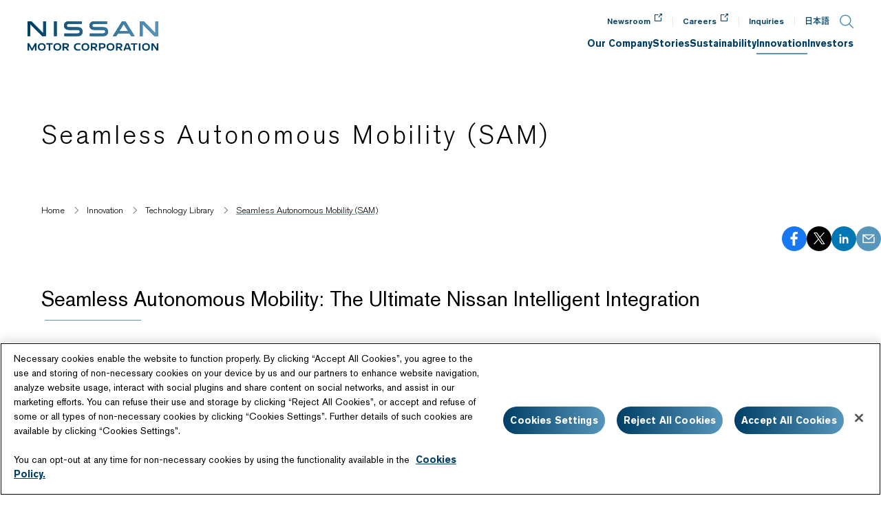

--- FILE ---
content_type: text/html; charset=UTF-8
request_url: https://www2.nissan-global.com/EN/INNOVATION/TECHNOLOGY/ARCHIVE/SAM/
body_size: 8316
content:
<!DOCTYPE html>
<html lang="en">
<head>
<meta charset="UTF-8">
<meta http-equiv="X-UA-Compatible" content="IE=edge">
<link rel="shortcut icon" href="/favicon.ico?dummy=1680499982">
<link rel="stylesheet" type="text/css" href="/view_css.php?pageId=23342&revision=0&mode=0&noTag=1&blockId=0&alias=EN%2FINNOVATION%2FTECHNOLOGY%2FARCHIVE%2FSAM"><link rel="stylesheet" type="text/css" href="/publis.css"><meta name="viewport" content="width=device-width"><meta name="keywords" content="">
<meta name="description" content="Nissan’s Seamless Autonomous Mobility (SAM): Nissan’s various technologies, including electrification, autonomous drive, connected car & service, mobility service, and energy management, are introduced.">
<title>Seamless Autonomous Mobility (SAM) | Innovation | Nissan Motor Corporation Global Website</title>
<script >
<!--
	var pbGlobalAliasBase = '/';
	window.addEventListener('load', function() {
		if (window.location.pathname == '/EN/INNOVATION/' || window.location.pathname == '/EN/INNOVATION.html') { var s = document.createElement("script");s.type = "text/javascript";s.src = "/JP/INNOVATION/ASSETS/JS/index.js";document.body.appendChild(s); }
	});
//-->
</script>
<script type="text/plain" src="/public.js" class="optanon-category-C0002-C0003-C0004-C0007"></script>
<link rel="apple-touch-icon" href="/library/assets/img/apple-touch-icon.png">
<!-- Google Tag Manager -->
<script>(function(w,d,s,l,i){w[l]=w[l]||[];w[l].push({'gtm.start':
new Date().getTime(),event:'gtm.js'});var f=d.getElementsByTagName(s)[0],
j=d.createElement(s),dl=l!='dataLayer'?'&l='+l:'';j.async=true;j.src=
'https://www.googletagmanager.com/gtm.js?id='+i+dl;f.parentNode.insertBefore(j,f);
})(window,document,'script','dataLayer','GTM-TKTFGMW');</script>
<!-- End Google Tag Manager -->



<meta property="og:title" content="Seamless Autonomous Mobility (SAM) | Innovation | Nissan Motor Corporation Global Website">
<meta property="og:type" content="article">
<meta property="og:url" content="https://www.nissan-global.com/EN/INNOVATION/TECHNOLOGY/ARCHIVE/SAM/">
<meta property="og:image" content="https://www.nissan-global.com/JP/INNOVATION/TECHNOLOGY/ARCHIVE/ASSETS/IMG/f59ed8346d6cd3.jpg">
<meta property="og:description" content="Nissan’s Seamless Autonomous Mobility (SAM): Nissan’s various technologies, including electrification, autonomous drive, connected car & service, mobility service, and energy management, are introduced.">
<meta property="twitter:card" content="summary_large_image">
<link rel="canonical" href="https://www.nissan-global.com/EN/INNOVATION/TECHNOLOGY/ARCHIVE/SAM/">

<meta name="format-detection" content="telephone=no">
<link href="//c.marsflag.com/mf/mfx/1.0-latest/css/mfx-sbox.css" rel="stylesheet" type="text/css" media="all" charset="UTF-8">
<link rel="stylesheet" href="/library/assets/css/common20241017.css">
<link rel="stylesheet" href="/library/assets/css/component.css">
<link rel="stylesheet" href="/library/assets/css/en_only.css">
</head>
<body>
<!-- Google Tag Manager (noscript) -->
<noscript><iframe src="https://www.googletagmanager.com/ns.html?id=GTM-TKTFGMW" height="0" width="0" style="display:none;visibility:hidden"></iframe></noscript>
<!-- End Google Tag Manager (noscript) -->
<noscript class="l_noscript">
	<div class="l_noscript__inner">
		<p>Because JavaScript is disabled within your browser, some features are not available. Please enable JavaScript in your browser.</p>
	</div>
</noscript>
<div id="page" class="pbPage">
<div id="headerArea" class="pbHeaderArea">
	<div id="area1" class="pbArea ">
		<div class="pbNested ">
			<div class="  pbNested pbNestedWrapper " id="pbBlock3843">
								<div class="pbNested ">
			<div class="pbNested pbNestedWrapper " id="pbBlock2987493">
						<header class="l_header">
<div class="l_header__wrap">
	<div class="l_header__inner">
		<div class="l_header__logo"><a id="en_nissan_logo" href="/EN/"><img src="/library/assets/img/hd_logo.svg" alt="NISSAN MOTOR CORPORATION"></a></div>
		<div class="l_header__spMenuBtn"><div class="l_header__spMenuBtnInner"><div class="l_header__spMenuLine"></div></div></div>
		<div class="l_header__option">
			<div class="l_header__optionList">
				<div class="l_header__optionListItem"><a id="en_header_news" class="s_blank icon-hd-blank" href="https://global.nissannews.com/en" target="_blank">Newsroom</a></div>
				<div class="l_header__optionListItem"><a id="en_header_recruit" class="s_blank icon-hd-blank" href="https://www.nissanmotor.jobs/" target="_blank">Careers</a></div>
				<div class="l_header__optionListItem"><a id="en_header_inquiry" href="/EN/INQUIRY/">Inquiries</a></div>
				<div class="l_header__optionListItem s_language"><a lang="ja" id="en_header_japanese" href="">日本語</a></div>
			</div>
			<div class="l_header__searchBtn"><div class="icon-hd-search"></div></div>
		</div>
		<div class="l_header__menu">
			<div class="l_header__menuList">
				<div class="l_header__menuListItem">
					<a id="gnavi_company" data-dir="COMPANY" href="/EN/COMPANY/"><span>Our Company</span></a>
					<div class="l_header__local">
						<div class="l_header__localInner">
							<buttnon type="button" class="l_header__localCloseBtn"><img src="/library/assets/img/hd_nav_close_btn_01.svg" alt="close"></buttnon>
							<div class="l_header__localBack">Back to Index</div>
							<div class="l_header__localMenu">
								<div class="l_header__localMenuLink"><a id="gnavi_companygoto" href="/EN/COMPANY/">Go to <span class="l_header__localMenuLinkText">Our Company</span></a></div>
								<div class="l_header__localMenuList">
									<div class="l_header__localMenuListItem"><a id="gnavi_company_message" href="/EN/COMPANY/MESSAGE/"><div class="l_header__localMenuText"><span>CEO Message</span></div></a></div>
									<div class="l_header__localMenuListItem"><a id="gnavi_company_vision" href="/EN/COMPANY/VISION/"><div class="l_header__localMenuText"><span>Corporate Purpose</span></div></a></div>
									<div class="l_header__localMenuListItem">
										<a class="l_header__subMenuBtn" id="gnavi_company_plan" href="/EN/COMPANY/PLAN/"><div class="l_header__localMenuText"><span>Vision & Business Plan</span></div></a>
										<div class="l_header__sub">
											<div class="l_header__subInner">
												<div class="l_header__subMenu">
													<div class="l_header__subMenuList">
														<div class="l_header__subMenuListItem"><a id="gnavi_company_plan_renissan" href="/EN/COMPANY/PLAN/RENISSAN/"><div class="l_header__subMenuText"><span>Re:Nissan Recovery Plan</span></div></a></div>
														<div class="l_header__subMenuListItem"><a id="gnavi_company_plan_ambition2030" href="/EN/COMPANY/PLAN/AMBITION2030/"><div class="l_header__subMenuText"><span>Long-term vision: Nissan Ambition 2030</span></div></a></div>
														<div class="l_header__subMenuListItem"><a id="gnavi_company_plan_next" href="/EN/COMPANY/PLAN/NEXT/"><div class="l_header__subMenuText"><span>Transformation Plan: Nissan NEXT</span></div></a></div>
														<div class="l_header__subMenuListItem"><a id="gnavi_company_plan_history" href="/EN/COMPANY/PLAN/HISTORY/"><div class="l_header__subMenuText"><span>Nissan Midterm Plan History</span></div></a></div>
													</div>
												</div>
											</div>
										</div>
									</div>
									<div class="l_header__localMenuListItem"><a id="gnavi_company_lifeatnissan" href="/EN/COMPANY/LIFE_AT_NISSAN/"><div class="l_header__localMenuText"><span>Life at Nissan</span></div></a></div>
									<div class="l_header__localMenuListItem">
										<a class="l_header__subMenuBtn" id="gnavi_company_profile" href="/EN/COMPANY/PROFILE/"><div class="l_header__localMenuText"><span>Company Outline</span></div></a>
										<div class="l_header__sub">
											<div class="l_header__subInner">
												<div class="l_header__subMenu">
													<div class="l_header__subMenuList">
														<div class="l_header__subMenuListItem"><a id="gnavi_company_profile_executive" href="/EN/COMPANY/PROFILE/EXECUTIVE/"><div class="l_header__subMenuText"><span>Our Leadership</span></div></a></div>
														<div class="l_header__subMenuListItem"><a id="gnavi_company_profile_heritage" href="/EN/COMPANY/PROFILE/HERITAGE/"><div class="l_header__subMenuText"><span>Our History</span></div></a></div>
														<div class="l_header__subMenuListItem"><a id="gnavi_company_profile_establishment" href="/EN/COMPANY/PROFILE/ESTABLISHMENT/"><div class="l_header__subMenuText"><span>Major Facilities in Japan</span></div></a></div>
														<div class="l_header__subMenuListItem"><a id="gnavi_company_profile_enestablishment" href="/EN/COMPANY/PROFILE/EN_ESTABLISHMENT/"><div class="l_header__subMenuText"><span>Major Facilities Overseas</span></div></a></div>
														<div class="l_header__subMenuListItem"><a id="gnavi_company_profile_salesnetwork" href="/EN/COMPANY/PROFILE/SALESNETWORK/"><div class="l_header__subMenuText"><span>Major Sales Network Overseas</span></div></a></div>
														<div class="l_header__subMenuListItem"><a id="gnavi_company_profile_subsidiary" href="/EN/COMPANY/PROFILE/SUBSIDIARY/"><div class="l_header__subMenuText"><span>Major Subsidiaries and Affiliates in Japan</span></div></a></div>
													</div>
												</div>
											</div>
										</div>
									</div>
									<div class="l_header__localMenuListItem"><a id="gnavi_company_brands" href="/EN/COMPANY/BRANDS/"><div class="l_header__localMenuText"><span>Our Brands</span></div></a></div>
									<div class="l_header__localMenuListItem">
										<a class="l_header__subMenuBtn" id="gnavi_company_governance" href="/EN/COMPANY/GOVERNANCE/"><div class="l_header__localMenuText"><span>Corporate Governance</span></div></a>
										<div class="l_header__sub">
											<div class="l_header__subInner">
												<div class="l_header__subMenu">
													<div class="l_header__subMenuList">
														<div class="l_header__subMenuListItem"><a id="gnavi_company_governance_riskmanagement" href="/EN/COMPANY/GOVERNANCE/RISK_MANAGEMENT/"><div class="l_header__subMenuText"><span>Risk Management</span></div></a></div>
														<div class="l_header__subMenuListItem"><a id="gnavi_company_governance_compliance" href="/EN/COMPANY/GOVERNANCE/COMPLIANCE/"><div class="l_header__subMenuText"><span>Compliance</span></div></a></div>
													</div>
												</div>
											</div>
										</div>
									</div>
									<div class="l_header__localMenuListItem"><a id="gnavi_company_events" href="/EN/COMPANY/EVENTS/"><div class="l_header__localMenuText"><span>Events</span></div></a></div>
									<div class="l_header__localMenuListItem"><a id="gnavi_company_heritage" href="/EN/HERITAGE/"><div class="l_header__localMenuText"><span>Nissan Heritage</span></div></a></div>
									<div class="l_header__localMenuListItem"><a id="gnavi_company_alliance" href="/EN/COMPANY/ALLIANCE/"><div class="l_header__localMenuText"><span>Renault-Nissan-Mitsubishi Alliance</span></div></a></div>
								</div>
							</div>
						</div>
					</div>
				</div>
				<div class="l_header__menuListItem s_noHeaderLocal">
					<a id="gnavi_stories" data-dir="STORIES" href="/EN/STORIES/"><span>Stories</span></a>
				</div>
				<div class="l_header__menuListItem">
					<a id="gnavi_sustainability" data-dir="SUSTAINABILITY" href="/EN/SUSTAINABILITY/"><span>Sustainability</span></a>
					<div class="l_header__local">
						<div class="l_header__localInner">
							<buttnon type="button" class="l_header__localCloseBtn"><img src="/library/assets/img/hd_nav_close_btn_01.svg" alt="close"></buttnon>
							<div class="l_header__localBack">Back to Index</div>
							<div class="l_header__localMenu">
								<div class="l_header__localMenuLink"><a id="gnavi_sustainabilitygoto" href="/EN/SUSTAINABILITY/">Go to <span class="l_header__localMenuLinkText">Sustainability</span></a></div>
								<div class="l_header__localMenuList">
									<div class="l_header__localMenuListItem"><a id="gnavi_sustainability_overview" href="/EN/SUSTAINABILITY/OVERVIEW/"><div class="l_header__localMenuText"><span>Sustainability Strategy</span></div></a></div>
									<div class="l_header__localMenuListItem"><a id="gnavi_sustainability_materiality" href="/EN/SUSTAINABILITY/MATERIALITY/"><div class="l_header__localMenuText"><span>Nissan Materiality</span></div></a></div>
									<div class="l_header__localMenuListItem"><a id="gnavi_sustainability_mobility" href="/EN/SUSTAINABILITY/FUTURE_OF_SUSTAINABLE_MOBILITY/"><div class="l_header__localMenuText"><span>The future of sustainable mobility</span></div></a></div>
									<div class="l_header__localMenuListItem">
										<a class="l_header__subMenuBtn" id="gnavi_sustainability_environment" href="/EN/SUSTAINABILITY/ENVIRONMENT/"><div class="l_header__localMenuText"><span>Environmental</span></div></a>
										<div class="l_header__sub">
											<div class="l_header__subInner">
												<div class="l_header__subMenu">
													<div class="l_header__subMenuList">
														<div class="l_header__subMenuListItem"><a id="gnavi_sustainability_environment_framework" href="/EN/SUSTAINABILITY/ENVIRONMENT/FRAMEWORK/"><div class="l_header__subMenuText"><span>Environmental Initiatives</span></div></a></div>
														<div class="l_header__subMenuListItem"><a id="gnavi_sustainability_environment_greenprogram" href="/EN/SUSTAINABILITY/ENVIRONMENT/GREENPROGRAM/"><div class="l_header__subMenuText"><span>Nissan Green Program 2030</span></div></a></div>
														<div class="l_header__subMenuListItem"><a id="gnavi_sustainability_environment_climate" href="/EN/SUSTAINABILITY/ENVIRONMENT/GREENPROGRAM/CLIMATE/"><div class="l_header__subMenuText"><span>Climate Change</span></div></a></div>
														<div class="l_header__subMenuListItem"><a id="gnavi_sustainability_environment_dependency" href="/EN/SUSTAINABILITY/ENVIRONMENT/GREENPROGRAM/DEPENDENCY/"><div class="l_header__subMenuText"><span>Resource Dependency</span></div></a></div>
														<div class="l_header__subMenuListItem"><a id="gnavi_sustainability_environment_airwater" href="/EN/SUSTAINABILITY/ENVIRONMENT/GREENPROGRAM/AIRWATER/"><div class="l_header__subMenuText"><span>Air Quality & Water</span></div></a></div>
													</div>
												</div>
											</div>
										</div>
									</div>
									<div class="l_header__localMenuListItem">
										<a class="l_header__subMenuBtn" id="gnavi_sustainability_social" href="/EN/SUSTAINABILITY/SOCIAL/"><div class="l_header__localMenuText"><span>Social</span></div></a>
										<div class="l_header__sub">
											<div class="l_header__subInner">
												<div class="l_header__subMenu">
													<div class="l_header__subMenuList">
														<div class="l_header__subMenuListItem"><a id="gnavi_sustainability_social_humanrights" href="/EN/SUSTAINABILITY/SOCIAL/HUMANRIGHTS/"><div class="l_header__subMenuText"><span>Human Rights</span></div></a></div>
														<div class="l_header__subMenuListItem"><a id="gnavi_sustainability_social_diversity" href="/EN/SUSTAINABILITY/SOCIAL/DIVERSITY/"><div class="l_header__subMenuText"><span>Diversity, Equity & Inclusion​</span></div></a></div>
														<div class="l_header__subMenuListItem"><a id="gnavi_sustainability_social_employeehumanrights" href="/EN/SUSTAINABILITY/SOCIAL/EMPLOYEE_HUMAN_RIGHTS/"><div class="l_header__subMenuText"><span>Employee Human Rights</span></div></a></div>
														<div class="l_header__subMenuListItem"><a id="gnavi_sustainability_social_employee" href="/EN/SUSTAINABILITY/SOCIAL/EMPLOYEE/"><div class="l_header__subMenuText"><span>Learning & Development</span></div></a></div>
														<div class="l_header__subMenuListItem"><a id="gnavi_sustainability_social_health" href="/EN/SUSTAINABILITY/SOCIAL/HEALTH/"><div class="l_header__subMenuText"><span>Health & Safety</span></div></a></div>
														<div class="l_header__subMenuListItem"><a id="gnavi_sustainability_social_safety" href="/EN/SUSTAINABILITY/SOCIAL/SAFETY/"><div class="l_header__subMenuText"><span>Traffic Safety</span></div></a></div>
														<div class="l_header__subMenuListItem"><a id="gnavi_sustainability_social_quality" href="/EN/SUSTAINABILITY/SOCIAL/QUALITY/"><div class="l_header__subMenuText"><span>Quality</span></div></a></div>
														<div class="l_header__subMenuListItem"><a id="gnavi_sustainability_social_supplychain" href="/EN/SUSTAINABILITY/SOCIAL/SUPPLYCHAIN/"><div class="l_header__subMenuText"><span>Responsible Sourcing</span></div></a></div>
														<div class="l_header__subMenuListItem"><a id="gnavi_sustainability_social_citizenship" href="/EN/SUSTAINABILITY/SOCIAL/CITIZENSHIP/"><div class="l_header__subMenuText"><span>Communities</span></div></a></div>
														<div class="l_header__subMenuListItem"><a id="gnavi_sustainability_social_intellectualproperty" href="/EN/SUSTAINABILITY/SOCIAL/INTELLECTUAL_PROPERTY/"><div class="l_header__subMenuText"><span>Intellectual Property</span></div></a></div>
													</div>
												</div>
											</div>
										</div>
									</div>
									<div class="l_header__localMenuListItem"><a id="gnavi_sustainability_diversity" href="/EN/SUSTAINABILITY/SOCIAL/DIVERSITY/"><div class="l_header__localMenuText"><span>Diversity, Equity & Inclusion</span></div></a></div>
									<div class="l_header__localMenuListItem"><a id="gnavi_sustainability_initiatives" href="/EN/SUSTAINABILITY/KEY_INITIATIVES/"><div class="l_header__localMenuText"><span>Key Initiatives</span></div></a></div>
                  <div class="l_header__localMenuListItem"><a id="gnavi_sustainability_governance" href="/EN/COMPANY/GOVERNANCE/"><div class="l_header__localMenuText"><span>Governance</span></div></a></div>
									<div class="l_header__localMenuListItem"><a id="gnavi_sustainability_library" href="/EN/SUSTAINABILITY/LIBRARY/"><div class="l_header__localMenuText"><span>Reports, Policies & Guidelines</span></div></a></div>
									<div class="l_header__localMenuListItem"><a id="gnavi_sustainability_globalcompact" href="/EN/SUSTAINABILITY/GLOBALCOMPACT/"><div class="l_header__localMenuText"><span>The UN Global Compact</span></div></a></div>
								</div>
							</div>
						</div>
					</div>
				</div>
				<div class="l_header__menuListItem">
					<a id="gnavi_innovation" data-dir="INNOVATION" href="/EN/INNOVATION/"><span>Innovation</span></a>
					<div class="l_header__local">
						<div class="l_header__localInner">
							<buttnon type="button" class="l_header__localCloseBtn"><img src="/library/assets/img/hd_nav_close_btn_01.svg" alt="close"></buttnon>
							<div class="l_header__localBack">Back to Index</div>
							<div class="l_header__localMenu">
								<div class="l_header__localMenuLink"><a id="gnavi_innovationgoto" href="/EN/INNOVATION/">Go to <span class="l_header__localMenuLinkText">Innovation</span></a></div>
								<div class="l_header__localMenuList">
									<div class="l_header__localMenuListItem">
										<a class="l_header__subMenuBtn" id="gnavi_innovation_electrification" href="/EN/INNOVATION/TECHNOLOGY/ELECTRIFICATION/"><div class="l_header__localMenuText"><span>Electrification</span></div></a>
										<div class="l_header__sub">
											<div class="l_header__subInner">
												<div class="l_header__subMenu">
													<div class="l_header__subMenuList">
														<div class="l_header__subMenuListItem"><a id="gnavi_innovation_electrification_epower" href="/EN/INNOVATION/TECHNOLOGY/ELECTRIFICATION/E_POWER/"><div class="l_header__subMenuText"><span>e-POWER: The electrification technology born from EVs</span></div></a></div>
														<div class="l_header__subMenuListItem"><a id="gnavi_innovation_electrification_e4orce" href="/EN/INNOVATION/TECHNOLOGY/ELECTRIFICATION/E_4ORCE/"><div class="l_header__subMenuText"><span>Nissan e-4ORCE</span></div></a></div>
														<div class="l_header__subMenuListItem"><a id="gnavi_innovation_electrification_formulae" href="/EN/INNOVATION/TECHNOLOGY/ELECTRIFICATION/FORMULA_E/"><div class="l_header__subMenuText"><span>Formula E</span></div></a></div>
														<div class="l_header__subMenuListItem"><a id="gnavi_innovation_electrification_evmilestones" href="/EN/INNOVATION/TECHNOLOGY/ELECTRIFICATION/EV_MILESTONES/"><div class="l_header__subMenuText"><span>EV Milestones</span></div></a></div>
													</div>
												</div>
											</div>
										</div>
									</div>
									<div class="l_header__localMenuListItem">
										<a class="l_header__subMenuBtn" id="gnavi_innovation_vehicleintelligence" href="/EN/INNOVATION/TECHNOLOGY/VEHICLE_INTELLIGENCE/"><div class="l_header__localMenuText"><span>Advanced Driver Assistance & Safety</span></div></a>
										<div class="l_header__sub">
											<div class="l_header__subInner">
												<div class="l_header__subMenu">
													<div class="l_header__subMenuList">
														<div class="l_header__subMenuListItem"><a id="gnavi_innovation_vehicleintelligence_propilot" href="/EN/INNOVATION/TECHNOLOGY/VEHICLE_INTELLIGENCE/PROPILOT/"><div class="l_header__subMenuText"><span>Advanced driver-assistance features ProPILOT</span></div></a></div>
													</div>
												</div>
											</div>
										</div>
									</div>
									<div class="l_header__localMenuListItem"><a id="gnavi_innovation_mobilityservices" href="/EN/INNOVATION/TECHNOLOGY/MOBILITY_SERVICES/"><div class="l_header__localMenuText"><span>Mobility Services</span></div></a></div>
									<div class="l_header__localMenuListItem"><a id="gnavi_innovation_connectivityinfotainment" href="/EN/INNOVATION/TECHNOLOGY/CONNECTIVITY_INFOTAINMENT/"><div class="l_header__localMenuText"><span>Connectivity & Infotainment</span></div></a></div>
									<div class="l_header__localMenuListItem"><a id="gnavi_innovation_sustainablesolutions" href="/EN/INNOVATION/TECHNOLOGY/SUSTAINABLE_SOLUTIONS/"><div class="l_header__localMenuText"><span>Sustainable Solutions</span></div></a></div>
									<div class="l_header__localMenuListItem"><a id="gnavi_innovation_futuretechnology" href="/EN/INNOVATION/TECHNOLOGY/FUTURE_TECHNOLOGY/"><div class="l_header__localMenuText"><span>Future Technology</span></div></a></div>
									<div class="l_header__localMenuListItem"><a id="gnavi_innovation_archive" href="/EN/INNOVATION/TECHNOLOGY/ARCHIVE/"><div class="l_header__localMenuText"><span>Technology Library</span></div></a></div>
									<div class="l_header__localMenuListItem">
										<a class="l_header__subMenuBtn" id="gnavi_innovation_design" href="/EN/INNOVATION/DESIGN/"><div class="l_header__localMenuText"><span>Design</span></div></a>
										<div class="l_header__sub">
											<div class="l_header__subInner">
												<div class="l_header__subMenu">
													<div class="l_header__subMenuList">
														<div class="l_header__subMenuListItem"><a id="gnavi_innovation_design_message" href="/EN/INNOVATION/DESIGN/MESSAGE/"><div class="l_header__subMenuText"><span>Message</span></div></a></div>
														<div class="l_header__subMenuListItem"><a id="gnavi_innovation_design_roots" href="/EN/INNOVATION/DESIGN/ROOTS/"><div class="l_header__subMenuText"><span>Roots of Design</span></div></a></div>
														<div class="l_header__subMenuListItem"><a id="gnavi_innovation_design_designworks" href="/EN/INNOVATION/DESIGN/DESIGNWORKS/"><div class="l_header__subMenuText"><span>Design Gallery</span></div></a></div>
														<div class="l_header__subMenuListItem"><a id="gnavi_innovation_design_library" href="/EN/INNOVATION/DESIGN/LIBRARY/"><div class="l_header__subMenuText"><span>Library</span></div></a></div>
														<div class="l_header__subMenuListItem"><a id="gnavi_innovation_design_recruit" href="/EN/INNOVATION/DESIGN/RECRUIT/" target="_blank"><div class="l_header__subMenuText"><span style="display:inline-block;">Design Recruitment</span></div></a></div>
													</div>
												</div>
											</div>
										</div>
									</div>
									<div class="l_header__localMenuListItem"><a id="gnavi_innovation_plant" href="/EN/PLANT/" target="_blank"><div class="l_header__localMenuText"><span style="display:inline-block;">Nissan Monozukuri</span></div></a></div>
									<div class="l_header__localMenuListItem"><a id="gnavi_innovation_nrc" href="/EN/INNOVATION/TECHNOLOGY/NRC/" target="_blank"><div class="l_header__localMenuText"><span style="display:inline-block;">Nissan Research Center</span></div></a></div>
									<div class="l_header__localMenuListItem"><a id="gnavi_innovation_advancedtechcenter" href="/EN/INNOVATION/TECHNOLOGY/ADVANCED_TECH_CENTER/"><div class="l_header__localMenuText"><span>Nissan Advanced Technology Center</span></div></a></div>
									<div class="l_header__localMenuListItem"><a id="gnavi_innovation_license" href="/EN/LICENSE/" target="_blank"><div class="l_header__localMenuText"><span style="display:inline-block;">Technology License</span></div></a></div>
								</div>
							</div>
						</div>
					</div>
				</div>
				<div class="l_header__menuListItem">
					<a id="gnavi_investors" data-dir="IR" href="/EN/IR/"><span>Investors</span></a>
					<div class="l_header__local">
						<div class="l_header__localInner">
							<buttnon type="button" class="l_header__localCloseBtn"><img src="/library/assets/img/hd_nav_close_btn_01.svg" alt="close"></buttnon>
							<div class="l_header__localBack">Back to Index</div>
							<div class="l_header__localMenu">
								<div class="l_header__localMenuLink"><a id="gnavi_investorsgoto" href="/EN/IR/">Go to <span class="l_header__localMenuLinkText">Investors</span></a></div>
								<div class="l_header__localMenuList">
									<div class="l_header__localMenuListItem"><a id="gnavi_investors_individual" href="/EN/IR/INDIVIDUAL/"><div class="l_header__localMenuText"><span>Individual Investors</span></div></a></div>
									<div class="l_header__localMenuListItem"><a id="gnavi_investors_allnews&event" href="/EN/IR/NEWS_EVENT/"><div class="l_header__localMenuText"><span>Financial News & Events</span></div></a></div>
									<div class="l_header__localMenuListItem"><a id="gnavi_investors_irlibrary" href="/EN/IR/FINANCIAL_RESULTS/"><div class="l_header__localMenuText"><span>Results, Reports and Presentations</span></div></a></div>
									<div class="l_header__localMenuListItem"><a id="gnavi_investors_management" href="/EN/IR/MANAGEMENT/"><div class="l_header__localMenuText"><span>Leadership Team</span></div></a></div>
									<div class="l_header__localMenuListItem">
										<a class="l_header__subMenuBtn" id="gnavi_investors_stock" href="/EN/IR/STOCK/"><div class="l_header__localMenuText"><span>Stock & Bond Information</span></div></a>
										<div class="l_header__sub">
											<div class="l_header__subInner">
												<div class="l_header__subMenu">
													<div class="l_header__subMenuList">
														<div class="l_header__subMenuListItem"><a id="gnavi_investors_stock_dividend" href="/EN/IR/STOCK/DIVIDEND/"><div class="l_header__subMenuText"><span>Shareholder Returns & Dividends</span></div></a></div>
														<div class="l_header__subMenuListItem"><a id="gnavi_investors_stock_services" href="/EN/IR/STOCK/SERVICES/"><div class="l_header__subMenuText"><span>Shareholder Services</span></div></a></div>
														<div class="l_header__subMenuListItem"><a id="gnavi_investors_stock_information" href="/EN/IR/STOCK/INFORMATION/"><div class="l_header__subMenuText"><span>Nissan’s Stock Information</span></div></a></div>
														<div class="l_header__subMenuListItem"><a id="gnavi_investors_stock_ratingcorporatebond" href="/EN/IR/STOCK/RATING_CORPORATE_BOND/"><div class="l_header__subMenuText"><span>Rating & Bond Information</span></div></a></div>
														<div class="l_header__subMenuListItem"><a id="gnavi_investors_stock_sustainablefinance" href="/EN/IR/STOCK/SUSTAINABLE_FINANCE/"><div class="l_header__subMenuText"><span>Sustainable Finance</span></div></a></div>
													</div>
												</div>
											</div>
										</div>
									</div>
									<div class="l_header__localMenuListItem">
										<a class="l_header__subMenuBtn" id="gnavi_investors_performance" href="/EN/IR/PERFORMANCE/"><div class="l_header__localMenuText"><span>Performance Highlights</span></div></a>
										<div class="l_header__sub">
											<div class="l_header__subInner">
												<div class="l_header__subMenu">
													<div class="l_header__subMenuList">
														<div class="l_header__subMenuListItem"><a id="gnavi_investors_performance_result" href="/EN/IR/PERFORMANCE/RESULT/"><div class="l_header__subMenuText"><span>Sales, Production & Export Results</span></div></a></div>
													</div>
												</div>
											</div>
										</div>
									</div>
								</div>
							</div>
						</div>
					</div>
				</div>
			</div>
			<div class="l_header__localOption">
				<div class="l_header__localOptionList">
					<div class="l_header__localOptionListItem"><a class="icon-hd-blank" href="https://global.nissannews.com/en" target="_blank">Newsroom</a></div>
					<div class="l_header__localOptionListItem"><a class="icon-hd-blank" href="https://www.nissanmotor.jobs/" target="_blank">Careers</a></div>
					<div class="l_header__localOptionListItem"><a id="" href="/EN/INQUIRY/">Inquiry</a></div>
				</div>
			</div>
		</div>
	</div>
	<div class="l_header__search">
		<div class="l_header__searchCloseBtn"></div>
		<div class="l_header__searchInner">
			<div class="l_header__searchTitle">Search</div>
			<div class="mf_finder_container">
				<!-- ↓検索窓用カスタムエレメント -->
				<mf-search-box ajax-url="//mf2apr01.marsflag.com/NISSAN__en_nissan__en/x_search.x" serp-url="/EN/SEARCH/#/" imgsize-default="3" doctype-hidden options-hidden category-hidden placeholder="Type your search keywords and hit enter" submit-text=""></mf-search-box>
			</div>
			<div class="l_header__searchTitle underline">Top Searches</div>
			<div class="l_header__keywordList -table -pc">
				<table>
					<tr>
						<td class="l_header__keywordListItem"><a href="https://www.nissan-global.com/EN/COMPANY/PLAN/RENISSAN/">Re:Nissan Recovery Plan</a></td>
						<td class="l_header__keywordListItem"><a href="https://www.nissan-global.com/EN/IR/INTEGRATED_REPORT/">Integrated Report</a></td>
							<td class="l_header__keywordListItem"><a href="https://www.nissan-global.com/EN/COMPANY/PROFILE/EXECUTIVE/">Our Leadership</a></td>
						<td class="l_header__keywordListItem"><a href="https://www.nissan-global.com/EN/IR/LIBRARY/FINANCIAL/">Financial results</a></td>
						<td class="l_header__keywordListItem"><a href="https://www.nissan-global.com/EN/COMPANY/LIFE_AT_NISSAN/">Life at Nissan</a></td>
					</tr>
					<tr>
						<td class="l_header__keywordListItem"><a href="https://www.nissan-global.com/EN/SUSTAINABILITY/SOCIAL/DIVERSITY/">Diversity, Equity & Inclusion</a></td>
						<td class="l_header__keywordListItem"><a href="https://www.nissan-global.com/EN/SUSTAINABILITY/">Sustainability</a></td>
						<td class="l_header__keywordListItem"><a href="https://global.nissannews.com/en/pages/nissan-model-lineup" target="_blank">Nissan Models</a></td>
						<td class="l_header__keywordListItem" colspan="2"><a href="https://www.nissan-global.com/EN/INNOVATION/TECHNOLOGY/ELECTRIFICATION/E_POWER/">e-POWER</a></td>
					</tr>
				</table>
			</div>
			<div class="l_header__keywordList -sp">
					<div class="l_header__keywordListItem"><a href="https://www.nissan-global.com/EN/COMPANY/PROFILE/EXECUTIVE/">Our Leadership</a></div>
				<div class="l_header__keywordListItem"><a href="https://www.nissan-global.com/EN/IR/LIBRARY/FINANCIAL/">Financial results</a></div>
				<div class="l_header__keywordListItem"><a href="https://www.nissan-global.com/EN/COMPANY/LIFE_AT_NISSAN/">Life at Nissan</a></div>
				<div class="l_header__keywordListItem"><a href="https://www.nissan-global.com/EN/SUSTAINABILITY/SOCIAL/DIVERSITY/">Diversity, Equity & Inclusion</a></div>
				<div class="l_header__keywordListItem"><a href="https://www.nissan-global.com/EN/SUSTAINABILITY/">Sustainability</a></div>
				<div class="l_header__keywordListItem"><a href="https://global.nissannews.com/en/pages/nissan-model-lineup" target="_blank">Nissan Models</a></div>
				<div class="l_header__keywordListItem"><a href="https://www.nissan-global.com/EN/INNOVATION/TECHNOLOGY/ELECTRIFICATION/E_POWER/">e-POWER</a></div>
			</div>
		</div>
	</div>
</div>
</header>

			</div>
		</div>

			</div>
		</div>
	</div>

</div><div id="areaWrapper1" class="pbAreaWrapper1"><div id="areaWrapper2" class="pbAreaWrapper2"><div id="mainArea" class="pbMainArea">
	<div id="area0" class="pbArea ">
		<div class="pbNested ">
			<div class="c_pageTitle pbNested pbNestedWrapper " id="pbBlock316326">
						<div style="width:100%;">						<div style="width:100%;margin:0px">
							<div class="pbBlock pbTitleBlock "><h1>Seamless Autonomous Mobility (SAM)</h1></div>
							
							
							
						</div></div>
			</div>
			<div class=" c_breadcrumbs pbNested pbNestedWrapper " id="pbBlock316337">
								<div class="pbNested ">
			<div class="pbNested pbNestedWrapper " id="pbBlock41010">
						<div class="m_breadcrumbs">    <ol itemscope="" itemtype="http://schema.org/BreadcrumbList">                    <li itemprop="itemListElement" itemscope="" itemtype="http://schema.org/ListItem">                                                <a itemprop="item" href="/EN/">                    <span itemprop="name">Home</span>                    </a>                                        <meta itemprop="position" content="1">            </li>                    <li itemprop="itemListElement" itemscope="" itemtype="http://schema.org/ListItem">                                                <a itemprop="item" href="/EN/INNOVATION/">                    <span itemprop="name">Innovation</span>                    </a>                                        <meta itemprop="position" content="2">            </li>                    <li itemprop="itemListElement" itemscope="" itemtype="http://schema.org/ListItem">                                                <a itemprop="item" href="/EN/INNOVATION/TECHNOLOGY/ARCHIVE/">                    <span itemprop="name">Technology Library</span>                    </a>                                        <meta itemprop="position" content="3">            </li>                    <li itemprop="itemListElement" itemscope="" itemtype="http://schema.org/ListItem">                                                <a itemprop="item" href="/EN/INNOVATION/TECHNOLOGY/ARCHIVE/SAM/">                    <span itemprop="name">Seamless Autonomous Mobility (SAM)</span>                    </a>                                        <meta itemprop="position" content="4">            </li>            </ol></div>
			</div>
		</div>

			</div>
			<div class="c_sns-section pbNested pbNestedWrapper " id="pbBlock2696564">
								<div class="pbNested ">
			<div class="pbNested pbNestedWrapper " id="pbBlock2696565">
						<div><div class="m_snsArea s_type01">
	<div class="m_snsArea__col">
		<div class="m_snsArea__colItem">
			<a href="https://www.facebook.com/sharer/sharer.php?" id="stories_facebook_upperpart" class="m_snsArea__btn s_facebook js_facebook" target="_blank"><img src="/library/assets/img/icon_facebook_01.svg" alt="facebook"></a>
		</div>
		<div class="m_snsArea__colItem">
			<a href="https://twitter.com/intent/tweet?" id="stories_x_upperpart" class="m_snsArea__btn s_twitter js_twitter" target="_blank"><img src="/library/assets/img/icon_twitter_01.svg" alt="X"></a>
		</div>
		<div class="m_snsArea__colItem">
			<a href="https://www.linkedin.com/sharing/share-offsite/?" id="stories_linkedin_upperpart" class="m_snsArea__btn s_linkedin js_linkedin" target="_blank"><img src="/library/assets/img/icon_linkedin_01.svg" alt="linkedin"></a>
		</div>
		<div class="m_snsArea__colItem">
			<a href="mailto:?" id="stories_mail_upperpart" class="m_snsArea__btn s_mail js_mail" data-mail_title="Seamless Autonomous Mobility (SAM)"><img src="/library/assets/img/icon_mail_01.svg" alt="mail"></a>
		</div>
	</div>
</div></div>
			</div>
		</div>

			</div>
			<div class="c_section white pbNested pbNestedWrapper " id="pbBlock316334">
								<div class="pbNested ">
			<div class="c_titleH2 pbNested pbNestedWrapper " id="pbBlock316328">
						<div class="pbBlock pbBlockBase">
    <div>
        <h3 class="md-article__title md-article__title--h3">
            Seamless Autonomous Mobility: The Ultimate Nissan Intelligent Integration
        </h3>
    </div>
</div>
			</div>
			<div class="c_style pbNested pbNestedWrapper " id="pbBlock316331">
						<div class="pbBlock pbBlockBase">
    <div>
        <p>
            Nissan launched "Seamless Autonomous Mobility (SAM)" system developed with NASA to realize a fully autonomous mobility.<br>
            It partners in-vehicle artificial intelligence (AI) with remote human support to help driverless autonomous vehicles make decisions in unpredictable situations such as obstructions on the road. It also gathers information of all vehicles into the Cloud and build the knowledge of in-vehicle AI. This technology will enable millions of autonomous vehicles operate safely and smoothly on the road sooner with human support.
        </p>
    </div>
</div>
			</div>
			<div class="c_titleH2 pbNested pbNestedWrapper " id="pbBlock316329">
						<div class="pbBlock pbBlockBase">
    <div>
        <h3 class="md-article__title md-article__title--h3">
            Technology function
        </h3>
    </div>
</div>
			</div>
			<div class="c_style pbNested pbNestedWrapper " id="pbBlock316332">
						<div class="pbBlock pbBlockBase">
    <div>
        <p>
            Vehicle can tell the traffic state, and even recognize some hand gestures, but human judgment is required for the appropriate course.
        </p>
        <p>
            When driverless vehicle finds obstacles on the road, it brings itself to a safe stop and requests help from the command center. The request is routed to the mobility manager, who decides on the correct action, and create a safe path around the obstruction.
        </p>
        <p>
            As this is all happening, other autonomous vehicles in the area are also communicating with SAM. The system learns and shares the new information created by the Mobility Manager. Once the solution is found, it's sent to the other vehicles.<br>
            NASA's VERVE software, used to visualize and supervise interplanetary robots, was the starting point for Nissan's SAM platform. NASA's robots use autonomous technology to avoid obstacles and calculate safe driving paths through unpredictable and uncertain environments. Where the environment makes autonomous decision-making difficult, NASA supervisors draw the desired route and send to the robot for execution.
        </p>
    </div>
</div>
			</div>
			<div class="c_titleH2 pbNested pbNestedWrapper " id="pbBlock316330">
						<div class="pbBlock pbBlockBase">
    <div>
        <h3 class="md-article__title md-article__title--h3">
            Benefits by SAM
        </h3>
    </div>
</div>
			</div>
			<div class="m_movie pbNested pbNestedWrapper " id="pbBlock316339">
						<div class="m_movie__target">
	<div class="m_movie__youtube">
		<div class="m_movie__youtubeThum js_youtubeBtn" data-video="-Cxw8nrlOMI">
			<img src="/EN/INNOVATION/TECHNOLOGY/ARCHIVE/SAM/ASSETS/IMG/thum_1.jpg" data-video="" alt="">
		</div>
	</div>

	</div>
</div>
			</div>
		</div>

			</div>
			<div class="  pbNested pbNestedWrapper " id="pbBlock316336">
								<div class="pbNested ">
			<div class="pbNested pbNestedWrapper " id="pbBlock81855">
						<div class="c_p-label"><div class="m_labels"><ul><li><a href="/EN/INNOVATION/TECHNOLOGY/ARCHIVE/?category=26">Future Technology</a></li><li><a href="/EN/INNOVATION/TECHNOLOGY/ARCHIVE/?performance=29">Safety</a></li><li><a href="/EN/INNOVATION/TECHNOLOGY/ARCHIVE/?performance=31">Comfort & Convenience</a></li><li><a href="/EN/INNOVATION/TECHNOLOGY/ARCHIVE/?technology=33">Autonomous Drive/Advanced Driver Assistance System</a></li><li><a href="/EN/INNOVATION/TECHNOLOGY/ARCHIVE/?technology=34">Connected Technology</a></li><li><a href="/EN/INNOVATION/TECHNOLOGY/ARCHIVE/?technology=35">Mobility Service & Energy Management</a></li></ul></div></div>
			</div>
		</div>

			</div>
			<div class="c_section white pbNested pbNestedWrapper " id="pbBlock316335">
								<div class="pbNested ">
			<div class="  pbNested pbNestedWrapper " id="pbBlock316338">
								<div class="pbNested ">
			<div class="pbNested pbNestedWrapper " id="pbBlock1495">
								<div class="m_localNav">
			<div class="m_localNav__category">
				<div class="m_localNav__indLink">
					<a href="/EN/INNOVATION/"><span>Innovation</span></a>
				</div>
				<div class="m_localNav__menu"><div class="m_localNav__menuList"><div class="m_localNav__subMenu"><div class="m_localNav__subMenuInner"><div class="m_localNav__subMenuList"><div class="m_localNav__subMenuListItem s_current"><a href="/EN/INNOVATION/TECHNOLOGY/ARCHIVE/">Technology Library</a></div><div class="m_localNav__subMenuListItem"><a href="/EN/INNOVATION/TECHNOLOGY/ELECTRIFICATION/">Electrification</a></div><div class="m_localNav__subMenuListItem"><a href="/EN/INNOVATION/TECHNOLOGY/VEHICLE_INTELLIGENCE/">Advanced Drive Assistance & Safety</a></div><div class="m_localNav__subMenuListItem"><a href="/EN/INNOVATION/TECHNOLOGY/MOBILITY_SERVICES/">Mobility Services</a></div><div class="m_localNav__subMenuListItem"><a href="/EN/INNOVATION/TECHNOLOGY/CONNECTIVITY_INFOTAINMENT/">Connectivity & Infotainment</a></div><div class="m_localNav__subMenuListItem"><a href="/EN/INNOVATION/TECHNOLOGY/SUSTAINABLE_SOLUTIONS/">Sustainable Solutions</a></div><div class="m_localNav__subMenuListItem"><a href="/EN/INNOVATION/TECHNOLOGY/FUTURE_TECHNOLOGY/"> Future Technology</a></div><div class="m_localNav__subMenuListItem"><a href="/EN/INNOVATION/TECHNOLOGY/NISSAN_FUTURES/">Nissan Futures</a></div><div class="m_localNav__subMenuListItem"><a href="/EN/INNOVATION/TECHNOLOGY/ADVANCED_TECH_CENTER/">Nissan Advanced Technology Center - Silicon Valley</a></div><div class="m_localNav__subMenuListItem"><a href="/EN/INNOVATION/TECHNOLOGY/INSPIRATION_NISSAN_ENGINEERS/">Nissan engineers unleash the power of imagination</a></div></div></div></div><div class="m_localNav__menuListItem"><a href="/EN/INNOVATION/DESIGN/">Design</a></div></div></div>
			</div>
		</div>
			</div>
		</div>

			</div>
		</div>

			</div>
		</div>
	</div>

</div></div></div><div id="footerArea" class="pbFooterArea">
	<div id="area4" class="pbArea ">
		<div class="pbNested ">
			<div class="  pbNested pbNestedWrapper " id="pbBlock3845">
								<div class="pbNested ">
			<div class="pbNested pbNestedWrapper " id="pbBlock1626">
						<footer class="l_footer">
	<div class="l_pagetop"><a href="#"></a></div>
	<div class="l_footer__inner">
		<div class="l_footer__sns">
			<h2 class="l_footer__title">Follow Us</h2>
			<div class="l_footer__snsLinks">
				<div class="l_footer__snsLinksItem"><a id="en_footer_youtube" href="https://www.youtube.com/Nissan" target="_blank"><img class="l_footer__snsLinksIcon" src="/library/assets/img/ft_icon_youtube.svg" alt="YouTube (A new tab will open)"></a></div>
				<div class="l_footer__snsLinksItem"><a id="en_footer_twitter" href="https://twitter.com/NissanMotor" target="_blank"><img class="l_footer__snsLinksIcon" src="/library/assets/img/ft_icon_twitter.svg" alt="X (A new tab will open)"></a></div>
				<div class="l_footer__snsLinksItem"><a id="en_footer_linkedin" href="https://www.linkedin.com/company/nissan-motor-corporation" target="_blank"><img class="l_footer__snsLinksIcon" src="/library/assets/img/ft_icon_linkedin.svg" alt="linkedin (A new tab will open)"></a></div>
			</div>
		</div>
		<div class="l_footer__menu">
			<h2 class="l_footer__title">Related Website</h2>
			<div class="l_footer__hr"></div>
			<div class="l_footer__menuMainLinks">
				<div class="l_footer__menuMainLinksItem"><a id="en_footer_nissanconsulting" href="/EN/CONSULTING/" target="_blank">Nissan Consulting</a></div>
				<div class="l_footer__menuMainLinksItem"><a id="en_footer_technologylicense" href="/EN/LICENSE/" target="_blank">Technology License</a></div>
			</div>
			<div class="l_footer__menuSubLinks">
				<div class="l_footer__menuSubLinksItem"><a id="en_footer_sitemap" href="/EN/SITEMAP/">Sitemap</a></div>
				<div class="l_footer__menuSubLinksItem"><a id="en_footer_about" href="/EN/ABOUT/">Terms of Use</a></div>
				<div class="l_footer__menuSubLinksItem"><a id="en_footer_accessibility-policy" href="/EN/ACCESSIBILITY-POLICY/">Web Accessibility</a></div>
				<div class="l_footer__menuSubLinksItem"><a id="en_footer_privacy" href="/EN/PRIVACY/">Website Privacy Notice</a></div>
				<div class="l_footer__menuSubLinksItem"><a id="en_footer_cookies" href="/EN/COOKIES/">Cookie Policy</a></div>
				<div class="l_footer__menuSubLinksItem"><a id="en_footer_disclaimer" href="/EN/DISCLAIMER/">Disclaimer</a></div>
				<div class="l_footer__menuSubLinksItem"><a id="en_footer_faq" href="/EN/INQUIRY/FAQ/">FAQ</a></div>
			</div>
		</div>
		<div class="l_footer__copyright">Copyright©Nissan Motor Co., Ltd. All Rights Reserved</div>
	</div>
	<div id="YoutubeModal" class="l_youtubeModal">
		<div class="l_youtubeModal__closeBg js_closeModal"></div>
		<div class="l_youtubeModal__window">
			<div class="l_youtubeModal__closeBtn js_closeModal"></div>
			<div class="l_youtubeModal__windowInner">
				<div id="YoutubArea"></div>
			</div>
		</div>
	</div>
	</footer>
	
			</div>
		</div>

			</div>
			<div class="pbNested pbNestedWrapper " id="pbBlock2614911">
						<!-- -->
			</div>
			<div class="pbNested pbNestedWrapper " id="pbBlock3151398">
						<!-- -->
			</div>
		</div>
	</div>

</div>
<script src="/library/assets/js/jquery-3.6.0.min.js"></script>
<script src="/library/assets/js/object-fit-images-master/ofi.min.js"></script>
<script src="/library/assets/js/slick.min.js"></script>
<script src="/library/assets/js/common20250207.min.js"></script>
<script src="/library/assets/js/component20250207.js"></script>
<script src="//c.marsflag.com/mf/mfx/1.0-latest/js/mfx-sbox.js" charset="UTF-8"></script>
</body>
</html>


--- FILE ---
content_type: text/css
request_url: https://www2.nissan-global.com/library/assets/css/component.css
body_size: 10695
content:
@charset "UTF-8";

/*========================================================================

  reset

========================================================================*/

body {
	background: none;
}
.pbPage {
	overflow: hidden;
	background-color: #fff;
}
.pbHeaderArea,
.pbMainArea,
.pbFooterArea {
	overflow: visible;
}
.pbNested {
	clear: none;
	overflow: visible;
	min-width: 10px;
}
.pb-layout {
	outline: 1px dotted #ccc !important;
	box-shadow: none!important;
}
.pb-handle {
	display: block!important;
	width: auto!important;
	height: auto!important;
	min-width: auto!important;
	min-height: auto!important;
	border: 1px solid #999!important;
	font-family: Meiryo, 'Hiragino Kaku Gothic ProN', 'MS PGothic', Sans-serif!important;
	font-weight: normal!important;
	letter-spacing: normal!important;
	text-indent: 0!important;
	line-height: 1.6;
}
.pb-handle:before,
.pb-handle:after {
	display: none!important;
}
.pb-handle + [class^="m_"],
[class^="m_"] .pb-handle + table {
	margin-top: 0;
}
.pbNotEditable {
	min-width: 200px!important;
	background: rgba(32, 32, 32, .5)!important;
}
.pbZero td {
	vertical-align: middle;
	text-align: center;
}
:root blockquote {
	margin: 0;
}

/*========================================================================

  adjustment

========================================================================*/

/*  header
========================================================================*/

.pbPage.edit .l_header,
.pbPage.edit .l_header__wrap {
	position: relative;
}

/*========================================================================

  component

========================================================================*/

[class^="c_"].mt0,
[class^="c_"] .mt0 {
	margin-top: 0!important;
}
[class^="c_"].mt40,
[class^="c_"] .mt40 {
	margin-top: 40px!important;
}
[class^="c_"].mb20 + div {
	margin-top: 20px;
}
[class^="c_"].left,
[class^="c_"] .left {
	text-align: left;
}
[class^="c_"].center,
[class^="c_"] .center {
	text-align: center;
}
[class^="c_"].right,
[class^="c_"] .right {
	text-align: right;
}

@media print, screen and (min-width: 768px) {
	.is-sp {
		display: none!important;
	}
}
@media screen and (max-width: 767px) {
	.is-pc {
		display: none!important;
	}
}

/*  section
========================================================================*/

.c_section > div {
	position: relative;
	width: calc(100% - 40px);
	max-width: 1160px;
	margin: 0 auto;
	padding: 50px 0;
}
.c_section > div > div:first-child .m_localNav {
	margin-top: 50px;
}
.c_section > div > div:not(:first-child) .m_localNav {
	margin-top: 100px;
}

@media screen and (max-width: 767px) {
	.c_section > div {
		padding: 40px 0;
	}
	.c_section > div > div:first-child .m_localNav {
		margin-top: 30px;
	}
	.c_section > div > div:not(:first-child) .m_localNav {
		margin-top: 70px;
	}
}

/*  white
------------------------------------------------*/

.c_breadcrumbs + .c_section:not(.white) {
	margin-top: 60px;
}
.c_breadcrumbs + .c_section.white > div {
	padding-top: 60px;
}
.c_section:last-child:after {
	content: '';
	display: block;
	height: 80px;
	background-color: #fff;
}
.c_section:not(.white):last-child:after {
	height: 130px;
}

@media screen and (max-width: 767px) {
	.c_breadcrumbs + .c_section:not(.white) {
		margin-top: 35px;
	}
	.c_breadcrumbs + .c_section.white > div {
		padding-top: 35px;
	}
	.c_section.white:last-child:after {
		height: 60px;
	}
	.c_section:not(.white):last-child:after {
		height: 100px;
	}
}

/*  lightblue
------------------------------------------------*/

.c_section.lightblue {
	padding-bottom: 0;
	background-color: rgb(87, 149, 187, 0.1);
}

/*  gray
------------------------------------------------*/

.c_section.gray {
	padding-bottom: 0;
	background-color: #F2F3F5;
}

/*  contents
========================================================================*/

.pbNested.m_2colLayout {
	margin-bottom: 0!important;
}
.pbNested.m_2colLayout > div {
	width: calc(100% - 40px);
	max-width: 1160px;
	margin: 0 auto;
	padding: 60px 0 130px;
}
.pbNested.m_2colLayout .c_section:not(:first-child),
.pbNested.m_2colLayout .c_section + div {
	margin-top: 50px;
}
.pbNested.m_2colLayout .c_section {
	margin: 0 -20px;
}
.pbNested.m_2colLayout .c_section:after {
	display: none;
}

@media screen and (min-width: 1201px) {
	.pbNested.m_2colLayout {
		max-width: 100%;
	}
	.pbNested.m_2colLayout > div {
		display: flex;
		justify-content: space-between;
	}
	.pbNested.m_2colLayout > div:after {
		display: none;
	}
}

@media screen and (max-width: 1200px) {
	.pbNested.m_2colLayout > div {
		padding-bottom: 80px;
	}
}

@media screen and (max-width: 767px) {
	.pbNested.m_2colLayout > div {
		padding-top: 35px;
	}
	.pbNested.m_2colLayout .c_section:not(:first-child),
	.pbNested.m_2colLayout .c_section + div {
		margin-top: 40px;
	}
}

/*  title
========================================================================*/

/*  indexTitle
------------------------------------------------*/

.c_indexTitle {
	position: relative;
}
.c_indexTitle::before,
.c_indexTitle::after {
	content: '';
	position: absolute;
	top: 0;
	left: 0;
	width: 100%;
	height: 115px;
	background: linear-gradient(rgba(255, 255, 255, 0.8) 0%, rgba(255, 255, 255, 0.38) 62.56%, rgba(255, 255, 255, 0) 100%);
	pointer-events: none;
}
.c_indexTitle .image {
	display: flex;
	justify-content: center;
}
.c_indexTitle .image .pb-handle {
	left: 0;
}
.c_indexTitle .image img {
	width: 100%;
}
.c_indexTitle .inner {
	width: calc(100% - 40px);
	max-width: 1160px;
	position: absolute;
	top: 50%;
	left: 50%;
	transform: translate(-50%, -50%);
	color: #fff;
}
.c_indexTitle .title {
	line-height: 1.5;
	font-size: 5.8rem;
	text-shadow: 1px 1px 2px rgba(0, 0, 0, 0.58);
}
.c_indexTitle .text {
	margin-top: 12px;
	font-weight: 500;
	line-height: 1.6;
	font-size: 1.5rem;
}

@media screen and (max-width: 1439px) {
	.c_indexTitle .image img {
		width: auto;
		max-width: none;
		height: 630px;
	}
}

@media screen and (max-width: 767px) {
	.c_indexTitle::before,
	.c_indexTitle::after {
		height: 45px;
	}
	.c_indexTitle .image img {
		height: 573px;
	}
	.c_indexTitle .title {
		font-size: 4.1rem;
	}
}

/*  loacl  */
.c_indexTitle.loacl:before {
	background: linear-gradient(#fff 0%, rgba(255, 255, 255, 0.65) 52.02%, rgba(255, 255, 255, 0) 100%);
}
.c_indexTitle.loacl .title {
	line-height: 1.632;
	font-size: 3.8rem;
}

@media screen and (max-width: 1439px) {
	.c_indexTitle.loacl .image img {
		height: 340px;
	}
}
@media screen and (max-width: 767px) {
	.c_indexTitle.loacl .image img {
		height: 400px;
	}
	.c_indexTitle.loacl .title {
		font-size: 4.1rem;
	}
}

/*  pageTitle
------------------------------------------------*/

.pbPage:not(.edit) .c_pageTitle {
	margin-top: 110px;
}
.c_pageTitle > div:not(.pb-handle) {
	width: calc(100% - 40px)!important;
	max-width: 1160px;
	margin: 0 auto;
	padding: 55px 0;
	font-size: 3.8rem;
	line-height: 1.632;
}

@media screen and (max-width: 1023px) {
	.pbPage:not(.edit) .c_pageTitle {
		margin-top: 45px;
	}
}

@media screen and (max-width: 767px) {
	.c_pageTitle > div:not(.pb-handle) {
		padding: 30px 0;
		font-size: 3.0rem;
	}
}

/*  titleH2
------------------------------------------------*/

.c_titleH2:not(:first-child) {
	margin-top: 70px
}
.c_titleH2 + div:not(:first-child) {
	margin-top: 35px
}
.c_titleH2 > div > div:only-child,
.c_titleH2 > div > div.h2,
[class^="c_p-"] .c_titleH2 h2 {
	position: relative;
	padding-bottom: 12px;
	font-size: 3rem;
	line-height: 1.323;
}
.c_titleH2 > div > div:only-child:before,
.c_titleH2 > div > div.h2:before,
[class^="c_p-"] .c_titleH2 h2:before {
	content: '';
	position: absolute;
	bottom: 0;
	left: 5px;
	width: 140px;
	height: 1px;
	background-color: #5795BB;
}

@media screen and (max-width: 767px) {
	.c_titleH2 + div:not(:first-child) {
		margin-top: 20px
	}
	.c_titleH2 > div > div:only-child,
	.c_titleH2 > div > div.h2,
	[class^="c_p-"] .c_titleH2 h2 {
		font-size: 2.4rem;
	}
}

/*  date  */

@media print, screen and (min-width: 768px) {
	.c_titleH2.date > div {
		display: flex;
		justify-content: space-between;
		align-items: flex-end;
	}
	.c_titleH2.date > div:after {
		display: none;
	}
	.c_titleH2.date .h2 {
		width: calc(100% - 105px);
	}
	.c_titleH2.date .date {
		width: 90px;
		line-height: 1;
		text-align: right;
	}
}

@media screen and (max-width: 767px) {
	.c_titleH2.date .date {
		margin-top: 14px;
		font-size: 1.4rem;
		line-height: 1;
	}
}

/*  label  */

.c_titleH2.label .label ul {
	display: flex;
	flex-wrap: wrap;
	margin: -2.5px;
}
.c_titleH2.label .label li {
	margin: 2.5px;
	padding: 6px 12px;
	background-color: #5795BB;
	color: #FFF;
	font-size: 1.4rem;
	font-weight: 500;
	line-height: 1;
	white-space: nowrap;
}

@media print, screen and (min-width: 768px) {
	.c_titleH2.label > div {
		display: flex;
		align-items: center;
	}
	.c_titleH2.label .h2 {
		min-width: 50px;
	}
	.c_titleH2.label .label {
		min-width: 50px;
		margin-left: 15px;
	}
}

@media screen and (max-width: 767px) {
	.c_titleH2.label .label {
		margin-top: 14px;
	}
	.c_titleH2.label .label li {
		font-size: 1.2rem;
	}
}

/*  button  */

@media print, screen and (min-width: 768px) {
	.c_titleH2.button > div {
		display: flex;
		justify-content: space-between;
		align-items: flex-end;
	}
	.c_titleH2.button > div:after {
		display: none;
	}
	.c_titleH2.button .h2 {
		width: calc(100% - 320px);
	}
	.c_titleH2.button .c_button {
		margin-top: 0;
		width: 307px;
	}
	.c_titleH2.button .c_button a {
	    display: block;
	    padding: 10px 40px;
	}
}

/*  center  */

.c_titleH2.center > div > div {
	padding-bottom: 0;
}
.c_titleH2.center > div > div:before {
	display: none;
}

/*  titleH3
------------------------------------------------*/

.c_titleH3:not(:first-child) {
	margin-top: 60px
}
.c_titleH3 + div:not(:first-child) {
	margin-top: 20px
}
.c_titleH3 * {
	font-weight: 500;
	font-size: 2.6rem;
	line-height: 1.464;
}

@media screen and (max-width: 767px) {
	.c_titleH3:not(:first-child) {
		margin-top: 30px
	}
	.c_titleH3 + div:not(:first-child) {
		margin-top: 15px
	}
	.c_titleH3 * {
		font-size: 2.1rem;
	}
}

/*  titleH4
------------------------------------------------*/

.c_titleH4:not(:first-child) {
	margin-top: 50px
}
.c_titleH4 + div:not(:first-child) {
	margin-top: 15px
}
.c_titleH4 * {
	font-weight: 500;
	font-size: 2.1rem;
	line-height: 1.476;
}

@media screen and (max-width: 767px) {
	.c_titleH4:not(:first-child) {
		margin-top: 20px
	}
	.c_titleH4 + div:not(:first-child) {
		margin-top: 12px
	}
	.c_titleH4 * {
		font-size: 1.8rem;
	}
}

/*  titleH5
------------------------------------------------*/

.c_titleH5:not(:first-child) {
	margin-top: 20px
}
.c_titleH5 + div:not(:first-child) {
	margin-top: 10px
}
.c_titleH5 * {
	font-weight: 500;
	font-size: 1.8rem;
	line-height: 1.5;
}

@media screen and (max-width: 767px) {
	.c_titleH5:not(:first-child) {
		margin-top: 15px;
	}
	.c_titleH5 * {
		font-size: 1.6rem;
	}
}

/*  titleA
------------------------------------------------*/

div:not(.c_section) + .c_titleA {
	margin-top: 60px;
}
.c_section + .c_titleA {
	margin-top: 50px;
}
.c_titleA {
	width: calc(100% - 40px);
	margin: 0 auto;
}
.c_section .c_titleA {
	width: 100%;
}
.c_section .c_titleA:not(:first-child) {
	margin-top: 50px;
}
.c_titleA > div {
	border: 1px solid #999;
	border-left-width: 5px;
	background-color: #ddd;
	padding: 3px 10px;
	font-size: 22px;
	font-weight: bold;
	line-height: 1.5;
}

/*  Text
========================================================================*/

.c_style:not(:first-child) {
	margin-top: 20px;
}
.c_style p:not(:first-child) {
	margin-top: 1em;
}

/*  box-center
------------------------------------------------*/

.c_style.box-center {
	width: calc(100% - 200px);
	margin-left: auto;
	margin-right: auto;
}

@media screen and (max-width: 767px) {
	.c_style.box-center {
		width: calc(100% - 30px);
	}
}

/*  large
------------------------------------------------*/

.c_style.large {
	font-size: 1.8rem;
}

@media screen and (max-width: 767px) {
	.c_style.large {
		font-size: 1.6rem;
	}
}

/*  small
------------------------------------------------*/

.c_style.small {
	font-size: 1.4rem;
}

@media screen and (max-width: 767px) {
	.c_style.small {
		font-size: 1.2rem;
	}
}

/*  strong
------------------------------------------------*/

.c_style.strong {
	font-weight: bold;
}

/*  alert
------------------------------------------------*/

.c_style.alert {
	color: #EE333D;
}

/*  blue
------------------------------------------------*/

.c_style.blue {
	color: #5795BB;
}

/*  alert
------------------------------------------------*/

.c_style.caption {
	margin-top: 10px;
	font-size: 1.4rem;
	line-height: 1.722;
}

@media screen and (max-width: 767px) {
	.c_style.caption {
		margin-top: 10px;
		font-size: 1.2rem;
		line-height: 1.5714;
	}
}

/*  iconText
------------------------------------------------*/

.c_iconText:not(:first-child) {
	margin-top: 20px;
}
.c_iconText > div {
	display: flex;
	justify-content: space-between;
}
.c_iconText > div:after {
	display: none;
}

@media print, screen and (min-width: 768px) {
	.c_iconText .iconText-icon {
		width: 82px;
	}
	.c_iconText .iconText-text {
		width: calc(100% - 112px);
	}
}

@media screen and (max-width: 767px) {
	.c_iconText .iconText-icon {
		width: 74px;
	}
	.c_iconText .iconText-text {
		width: calc(100% - 94px);
	}
}

/*  large  */

@media print, screen and (min-width: 768px) {
	.c_iconText.large .iconText-icon {
		width: 180px;
	}
	.c_iconText.large .iconText-text {
		width: calc(100% - 210px);
	}
}

@media screen and (max-width: 767px) {
	.c_iconText.large .iconText-icon {
		width: 94px;
	}
	.c_iconText.large .iconText-text {
		width: calc(100% - 114px);
	}
}

/*  Link
========================================================================*/

.c_style a {
	color: #003F65;
	text-decoration: none;
}
@media (min-width: 768px) {
	body:not(.s_touchDevice) .c_style a:hover {
		text-decoration: underline;
	}
	body:not(.s_touchDevice) .c_style a[href^="tel:"] {
		display: inline-block;
		color: inherit;
		pointer-events: none;
	}
}
.c_style a:after {
	content: '';
	display: inline-block;
	vertical-align: text-top;
	line-height: 1;
	margin-left: .5em;
	margin-right: .5em;
}
.c_style a[href^="tel:"]:after {
	display: none;
}
.c_style a:not([target=_blank]):not(.pbOpenNewWindow):not([href$=".pdf"]):not([href$=".xls"]):not([href$=".xlsx"]):after {
	position: relative;
	top: -.05em;
	vertical-align: middle;
	width: .5em;
	height: .5em;
	border-top: 1px solid #5795BB;
	border-right: 1px solid #5795BB;
	transform: rotate(45deg);
	margin-left: .1em;
	margin-right: .6em;
}
.c_style a[target=_blank]:after,
.c_style a.pbOpenNewWindow:after {
	width: .671em;
	height: .682em;
	background: url(/library/assets/img/icon_blank.svg) no-repeat 0 0 / contain;
}
.c_style a[href$=".pdf"]:after,
.c_style a[href$='.xls']:after,
.c_style a[href$='.xlsx']:after {
	width: 14px;
	height: 15px;
	background: url(/library/assets/img/icon_pdf.svg) no-repeat 0 50% / contain;
}
.c_style a[href$='.xls']:after,
.c_style a[href$='.xlsx']:after {
	width: 16px;
	background-image: url(/library/assets/img/icon_exel.svg);
}
.c_style a[href$='.zip']:after,
.c_style a[href$='.zip']:after {
	width: 16px;
	height: 16px;
	background-image: url(/library/assets/img/icon_download.svg);
}
.c_style a[data-kb]:after {
	content: attr(data-kb);
	width: auto;
	padding-left: 18px;
	color: #5795BB;
	font-size: 1.0rem;
	line-height: 1.5;
	font-weight: normal;
}
.c_style a[data-kb][href$='.xls']:after,
.c_style a[data-kb][href$='.xlsx']:after {
	padding-left: 21px;
}
.c_style a[data-kb][href$='.zip']:after {
	padding-left: 16px;
}

/*  Normal Text link
------------------------------------------------*/

.c_style a.normalTextLink {
	text-decoration: underline;
}

@media (min-width: 768px) {
	body:not(.s_touchDevice) .c_style a.normalTextLink:hover {
		color: #5795BB;
	}
}

.c_style a.normalTextLink:not([target=_blank]):not(.pbOpenNewWindow):not([href$=".pdf"]):not([href$=".xls"]):not([href$=".xlsx"]):after {
	display: none;
}

/*  lineLink
------------------------------------------------*/

.c_lineLink:not(:first-child) {
	margin-top: 20px;
}
.c_lineLink .box {
	position: relative;
	border-bottom: 1px solid #CCC;
}
.pbPage:not(.edit) .c_lineLink .box {
	display: flex;
	align-items: center;
}
.c_lineLink .box > div {
	width: 100%;
	padding: 18px 20px;
}
.c_lineLink .title {
	font-size: 2.1rem;
	line-height: 1.5;
}
.c_lineLink .title div:not(.pb-handle) {
	position: static!important;
}
.c_lineLink .title a {
	text-decoration: none;
}
.pbPage:not(.edit) .c_lineLink .title a {
	display: flex;
	align-items: center;
	justify-content: space-between;
}
@media (min-width: 768px) {
	body:not(.s_touchDevice) .c_lineLink .title a:hover {
		color: #5795BB;
	}
}
.pbPage:not(.edit) .c_lineLink .title a:before {
	content: '';
	position: absolute;
	z-index: 1;
	top: 0;
	bottom: 0;
	left: 0;
	right: 0;
}
.c_lineLink .title a:after {
	content: '';
	position: absolute;
	right: .3em;
	width: .5em;
	height: .5em;
	border-top: 2px solid #5795BB;
	border-right: 2px solid #5795BB;
	transform: rotate(45deg);
	vertical-align: middle;
}
.c_lineLink .title a[target=_blank]:after,
.c_lineLink .title a.pbOpenNewWindow:after,
.c_lineLink .title a[href$=".pdf"]:after,
.c_lineLink .title a[href$=".xls"]:after,
.c_lineLink .title a[href$=".xlsx"]:after {
	width: 15px;
	height: 15px;
	right: 0;
	background: url(/library/assets/img/icon_blank.svg) no-repeat 50% 0 / contain;
	border: none;
	transform: none;
}
.c_lineLink .title a[href$=".pdf"]:after {
	background-image: url(/library/assets/img/icon_pdf.svg);
}
.c_lineLink .title a[href$=".xls"]:after,
.c_lineLink .title a[href$=".xlsx"]:after {
	background-image: url(/library/assets/img/icon_exel.svg);
}
.c_lineLink .title a[data-kb] {
	padding-right: 20px;
}
.c_lineLink .title a[data-kb]:after {
	content: attr(data-kb);
	color: #5795BB;
	width: auto;
	margin-top: -8px;
	padding-top: 15px;
	font-size: 1rem;
}
.c_lineLink .text {
	margin-top: 18px;
}
@media (min-width: 768px) {
	body:not(.s_touchDevice) .pbPage:not(.edit) .c_lineLink .box.link:hover .text {
		opacity: .5;
	}
}

@media all and (-ms-high-contrast: none) {
	.pbPage:not(.edit) .c_lineLink .box {
		display: block;
	}
	.c_lineLink .title a:after {
		top: 26px !important;
	}
}

@media screen and (max-width: 767px) {
	.c_lineLink .box:not(:first-child) {
		margin-top: 19px;
	} 
	.c_lineLink .title {
		font-size: 1.8rem;
	}
}

/*  col-1  */

@media print, screen and (min-width: 768px) {
	.c_lineLink.col-1 .box {
		display: table;
		min-width: 150px;
	}
	.c_lineLink.col-1 .box:not(:first-child) {
		margin-top: 19px;
	}
}

/*  col-2  */

@media print, screen and (min-width: 768px) {
	.c_lineLink.col-2 > div {
		display: flex;
		flex-wrap: wrap;
		justify-content: space-between;
	}
	.c_lineLink.col-2 > div:after {
		display: none;
	}
	.c_lineLink.col-2 .box {
		width: calc(50% - 19.5px);
	}
	.c_lineLink.col-2 .box:nth-child(n+3) {
		margin-top: 19px;
	}
}

/*  col-3  */

@media print, screen and (min-width: 768px) {
    .c_lineLink.col-3 > div {
		display: flex;
		flex-wrap: wrap;
		justify-content: space-between;
	}
	.c_lineLink.col-3 > div:after {
		content: '';
		display: block;
		width: calc(33.333% - 26px);
	}
	.c_lineLink.col-3 .box {
		width: calc(33.333% - 26px);
	}
	.c_lineLink.col-3 .box:nth-child(n+4) {
		margin-top: 19px;
	}
}

/*  ancLink
========================================================================*/

.c_ancLink:not(:first-child) {
	margin-top: 20px;
}
.c_ancLink ul {
	overflow: hidden;
	margin: -7.5px -17.5px;
}
.c_ancLink li {
	float: left;
	margin: 7.5px 17.5px;
	font-size: 1.6rem;
	line-height: 1.5;
}
.c_ancLink li a {
	position: relative;
	display: inline-block;
	padding-right: 48px;
	text-decoration: none;
}
@media (min-width: 768px) {
	body:not(.s_touchDevice) .c_ancLink li a:hover {
		color: #5795BB;
	}
}
.c_ancLink li a:after {
	content: '';
	position: absolute;
	top: -5px;
	bottom: 0;
	margin: auto;
	right: 0;
	width: 8px;
	height: 8px;
	border-top: 1px solid #003F65;
	border-right: 1px solid #003F65;
	transform: rotate(135deg);
}
.c_ancLink.right li a {
	padding-right: 20px;
	text-align: left;
}
.c_ancLink.right li a:after {
	top: -1px;
	transform: rotate(45deg);
}

/*  List
========================================================================*/

.c_style li {
	position: relative;
}
.c_style ul li {
	padding-left: .875em;
}
.c_style ul li:before {
	content: '';
	position: absolute;
	top: .5em;
	left: 0;
	width: 3px;
	height: 1em;
	background-color: #5795BB;
}
.c_style ol li {
	position: relative;
	padding-left: 1.875em;
	counter-increment: cnt;
}
.c_style ol li:before {
	content: counter(cnt) ' .';
	position: absolute;
	top: -.3em;
	left: 0;
	color: #5795BB;
	font-size: 1.375em;
}
.c_style ol li[data-cnt]:before {
	content: attr(data-cnt) ' .';
}

/*  nest
------------------------------------------------*/

.c_style li ul:not(:first-child),
.c_style li ol:not(:first-child) {
	margin-top: 5px;
}
.c_style li ul,
.c_style li ol {
	font-size: 1.4rem;
}
.c_style li ul li {
	padding-left: .875em;
}
.c_style li ul li:before {
	content: '●';
	top: 0;
	width: auto;
	height: auto;
	background-color: inherit;
	color: #5795BB;
	font-size: inherit;
	transform: scale(.6);
}
.c_style li ol {
	counter-reset: cnt 0;
}
.c_style li ol li {
	padding-left: 2em;
}
.c_style li ol li:before {
	content: counter(cnt) ')';
	width: auto;
	height: auto;
	background: none;
	font-size: 1.8rem;
}
.c_style li ol li[data-cnt]:before {
	content: attr(data-cnt) ')';
}

/*  list-notes
------------------------------------------------*/

.c_style.list-notes {
	font-size: 1.4rem;
}
.c_style.list-notes ul li {
	padding-left: 1.714em;
}
.c_style.list-notes ol li {
	padding-left: 2.428em;
}
.c_style.list-notes li:before {
	top: -.2em;
	width: auto;
	height: auto;
	background-color: inherit;
	color: #5795BB;
	font-size: 1.8rem;
}
.c_style.list-notes ul li:before {
	content: '※';
}
.c_style.list-notes ol li:before {
	content: '※' counter(cnt);
}
.c_style.list-notes ol li[data-cnt]:before {
	content: '※' attr(data-cnt);
}

/*  en
------------------------------------------------*/

.c_style.list-notes.en ul li:before {
	content: '*';
}
.c_style.list-notes.en ol li:before {
	content: '*' counter(cnt);
}
.c_style.list-notes.en ol li[data-cnt]:before {
	content: '*' attr(data-cnt);
}

/*  qa
------------------------------------------------*/

.c_qa:not(:first-child) {
	margin-top: 20px;
}
.c_qa + .c_qa {
	margin-top: 1.5625em;
}
.c_qa > div {
	border-bottom: 1px dashed #AAC9DC;
}
.c_qa .qa-q > div,
.c_qa .qa-a > div {
	position: relative;
	padding-left: 1.625em;
	padding-top: .625em;
	padding: .625em 0 .625em 1.625em;
}
.c_qa .qa-q:not(:first-child) {
	margin-top: 1.5625em;
}
.c_qa .qa-q > div:before,
.c_qa .qa-a > div:before {
	position: absolute;
	top: .1em;
	left: 0;
	width: auto;
	height: auto;
	font-size: 1.375em;
}
.c_qa .qa-q > div:before {
	content: 'Q';
}
.c_qa .qa-a > div:before {
	content: 'A';
	color: #5795BB;
}

/*  definition
------------------------------------------------*/

div:not(.c_definition) + .c_definition {
	margin-top: 20px;
}
.c_definition + .c_definition {
	margin-top: 5px;
}
.c_definition > div {
	display: flex;
	padding: 20px 0;
	border-bottom: 1px dashed #AAC9DC;
}

@media print, screen and (min-width: 768px) {
	.c_definition .definition-title {
		width: 250px;
	}
	.c_definition .definition-content {
		width: calc(100% - 250px);
	}
}

@media screen and (max-width: 767px) {
	.c_definition .definition-title {
		width: 122px;
	}
	.c_definition .definition-content {
		width: calc(100% - 122px);
	}
}

/*  list-news
------------------------------------------------*/

.c_style.list-news table tr th,
.c_style.list-news table tr td {
	vertical-align: top;
	background-color: transparent;
	border: none;
	border-bottom: 1px solid #CBCBCB;
}
.c_style.list-news table tr th {
	width: 103px;
	padding: 20px 0 18px 18px;
	color: #707070;
	font-size: 1.3rem;
	font-weight: normal;
}
.c_style.list-news table tr td {
	padding: 18px 18px 18px 0;
	font-size: 1.5rem;
}
.c_style.list-news a:not([target=_blank]):not(.pbOpenNewWindow):not([href$=".pdf"]):not([href$=".xls"]):not([href$=".xlsx"]):after {
	display: none;
}

@media screen and (max-width: 767px) {
	.c_style.list-news table,
	.c_style.list-news tbody, 
	.c_style.list-news table tr,
	.c_style.list-news table tr th,
	.c_style.list-news table tr td {
		display: block;
		width: auto!important;
		height: auto!important;
	}
	.c_style.list-news table tr th {
		padding: 10px 10px 0 10px;
		font-size: 1.5rem;
		border-bottom: none;
	}
	.c_style.list-news table tr td {
		padding: 0 10px 10px 10px;
	}
}

/*  Table
========================================================================*/

.c_style table:not(:first-child) {
	margin-top: 20px;
}
.c_style table {
	border-spacing: 0;
	border-collapse: collapse;
	width: 100%;
	table-layout: fixed;
	border: none;
}
.c_style table tr th,
.c_style table tr td {
	vertical-align: middle;
	padding: 12px 22px;
	border: 1px solid #ccc;
}
.c_style table tr th {
	background-color: #EBEDEF;
	font-size: 1.5rem;
	font-weight: 500;
}
.c_style table tr td {
	background-color: #FFF;
	font-size: 1.4rem;
}

@media screen and (max-width: 767px) {
	.c_style table tr th,
	.c_style table tr td {
		padding: 10px 15px;
	}
}
.c_style table.-bg-blue tr th {
	background-color: #EDF4F8;
}

/*  table-col
------------------------------------------------*/

@media screen and (max-width: 767px) {
	.c_style.table-col table,
	.c_style.table-col tbody, 
	.c_style.table-col table tr,
	.c_style.table-col table tr th,
	.c_style.table-col table tr td {
		display: block;
		width: auto!important;
		height: auto!important;
	}
	.c_style.table-col table {
		border-top: 1px solid #ccc;
	}
	.c_style.table-col th,
	.c_style.table-col td {
		padding: 15px 12px;
		border-top: none;
	}
}

/*  table-swipe 
------------------------------------------------*/

@media screen and (max-width: 1160px) {
	.c_style.table-swipe {
		overflow-x:auto;
		-webkit-overflow-scrolling: touch;
		padding-bottom: 10px;
	}
	.c_style.table-swipe table {
		width: 1160px;
	}
	.c_style.table-swipe::-webkit-scrollbar {
		width: 8px;
		height: 8px;
	}
	.c_style.table-swipe::-webkit-scrollbar-track {
		background: transparent;
		border: 1px solid #E8E8E8;
		border-radius: 999em;
	}
	.c_style.table-swipe::-webkit-scrollbar-thumb {
		background: #C1C1C1;
		border-radius: 999em;
	}
}

/*  col-bg-blue
------------------------------------------------*/
.c_style.col-bg-blue table tr th {
	background-color: #EDF4F8;
}

/*  Button
========================================================================*/

.c_button:not(:first-child) {
	margin-top: 20px;
}
.c_button + .c_button {
	margin-top: 15px;
}
.c_button {
	text-align: center;
}
.c_button a {
	position: relative;
	display: inline-block;
	padding: 10px 70px;
	border: 1px solid #D3D3D3;
	border-radius: 999em;
	background: #FFF;
	color: #003F65;
	font-size: 1.5rem;
	font-weight: bold;
	line-height: 1.8;
	text-align: center;
	text-decoration: none;
	transition: all .5s ease;
}
@media (min-width: 768px) {
	body:not(.s_touchDevice) .c_button a:hover {
		border-color: transparent;
		background: linear-gradient(90deg, #003F65 0%, #5795bb 100%);
		background-clip: padding-box;
		color: #FFF;
	}
}
.c_button a:after {
	content: '';
	position: absolute;
	top: 0;
	bottom: 0;
	margin: auto;
	right: 20px;
	width: 11px;
	height: 11px;
	border-top: 2px solid #5795BB;
	border-right: 2px solid #5795BB;
	transform: rotate(45deg);
	transition: .3s;
}
@media (min-width: 768px) {
	body:not(.s_touchDevice) .c_button a:hover::after {
		border-color: #FFF;
	}
}
.c_button a[target=_blank]:after,
.c_button a.pbOpenNewWindow:after {
	right: 10px;
	width: 13px;
	height: 13px;
	background: url(/library/assets/img/icon_button_blank.svg) no-repeat 0 0 / contain;
	border: none;
	transform: none;
	transition: .3s;
}
@media (min-width: 768px) {
	body:not(.s_touchDevice) .c_button a:hover[target=_blank]:not([href$=".pdf"]):not([href$=".xls"]):not([href$=".xlsx"]):not([href$=".zip"]):after,
	body:not(.s_touchDevice) .c_button a:hover.pbOpenNewWindow:not([href$=".pdf"]):not([href$=".xls"]):not([href$=".xlsx"]):not([href$=".zip"]):after {
		background-image: url(/library/assets/img/icon_button_blank_white.svg);
	}
}
.c_button a[href$=".pdf"]:after,
.c_button a[href$=".xls"]:after,
.c_button a[href$=".xlsx"]:after,
.c_button a[href$=".zip"]:after {
	position: absolute;
	opacity: 1;
	top: 0;
	right: 15px;
	width: 15px;
	height: 15px;
	background: url(/library/assets/img/icon_pdf.svg) no-repeat 50% 0 / contain;
	border: none;
	transform: none;
}
@media (min-width: 768px) {
	body:not(.s_touchDevice) .c_button a[href$=".pdf"]:hover:after {
		background-image: url(/library/assets/img/icon_pdf_white.svg);
	}
}
.c_button a[href$=".xls"]:after,
.c_button a[href$=".xlsx"]:after {
	background-image: url(/library/assets/img/icon_exel.svg);
}
@media (min-width: 768px) {
	body:not(.s_touchDevice) .c_button a[href$=".xls"]:hover:after,
	body:not(.s_touchDevice) .c_button a[href$=".xlsx"]:hover:after {
		background-image: url(/library/assets/img/icon_exel_white.svg);
	}
}
.c_button a[href$=".zip"]:after {
	background-image: url(/library/assets/img/icon_download.svg);
}
@media (min-width: 768px) {
	body:not(.s_touchDevice) .c_button a[href$=".zip"]:hover:after {
		background-image: url(/library/assets/img/icon_download_white.svg);
	}
}
.c_button a[data-kb]:after {
	content: attr(data-kb);
	color: #5795BB;
	top: -1em;
	width: auto;
	padding-top: 15px;
	font-size: 1rem;
	line-height: 1.5;
}
@media (min-width: 768px) {
	body:not(.s_touchDevice) .c_button a[data-kb]:hover:after {
		color: #fff;
	}
}

@media screen and (max-width: 767px) {
	.c_button a {
		width: 100%;
		padding: 10px 35px;
	}
	.c_button a[data-kb] {
		padding-right: calc(35px + 1.5em);
	}
}

/*  back
------------------------------------------------*/

.c_button.back:not(first-child) {
	margin-top: 100px;
}
.c_button.back a:after {
	right: auto;
	left: 20px;
	transform: rotate(-135deg);
}

/*  conversion
------------------------------------------------*/
/*
.c_button.conversion a {
	background: linear-gradient(90deg, #003F65 0%, #5795bb 100%);
	background-clip: padding-box;
	border-color: #E6E6E6;
	color: #FFF;
}
@media (min-width: 768px) {
	body:not(.s_touchDevice) .c_button.conversion a:hover {
		background: #003F65 linear-gradient(90deg, #003F65 0%, #3f8fbe 28.82%, #5795bb 100%) no-repeat;
		background-clip: padding-box;
		border-color: #E6E6E6;
	}
}
*/

.c_button.conversion p {
	position: relative;
	display: inline-block;
}
.c_button.conversion p::before {
	position: absolute;
	top: 0;
	left: 0;
	content:'';
	width: 100%;
	height: 100%;
	background: linear-gradient(90deg, #003F65 0%, #3f8fbe 28.82%, #5795bb 100%);
	background-clip: padding-box;
	border-radius: 999em;
}

.c_button.conversion a {
	background: unset;
	border: unset;
	color: #FFF;
	z-index: 0;
}

.c_button.conversion a::before {
	position: absolute;
	top: 0;
	left: 0;
	content:'';
	display: block;
	width: 100%;
	height: 100%;
	background: linear-gradient(90deg, #003F65 0%, #5795bb 100%);
	background-clip: padding-box;
	border-radius: 999em;
	opacity: 1;
	z-index: -1;
	transition: all .3s;
}

@media (min-width: 768px) {
	body:not(.s_touchDevice) .c_button.conversion a:hover {
		background: unset;
	}
	body:not(.s_touchDevice) .c_button.conversion a:hover::before {
		opacity: 0;
	}
}

.c_button.conversion a:after {
	border-color: #FFF;
}
@media (min-width: 768px) {
	body:not(.s_touchDevice) .c_button.conversion a:hover::after {
		border-color: #FFF;
	}
}

.c_button.conversion a[target=_blank]:not([href$=".pdf"]):not([href$=".xls"]):not([href$=".xlsx"]):not([href$=".zip"]):after,
.c_button.conversion a.pbOpenNewWindow:not([href$=".pdf"]):not([href$=".xls"]):not([href$=".xlsx"]):not([href$=".zip"]):after {
	background-image: url(/library/assets/img/icon_button_blank_white.svg);
}
.c_button.conversion a[href$=".pdf"]:after {
	background-image: url(/library/assets/img/icon_pdf_white.svg);
}
.c_button.conversion a[href$=".xls"]:after,
.c_button.conversion a[href$=".xlsx"]:after {
	background-image: url(/library/assets/img/icon_exel_white.svg);
}
.c_button.conversion a[href$=".zip"]:after {
	background-image: url(/library/assets/img/icon_download_white.svg);
}
.c_button.conversion a[data-kb]:after {
	color: #fff;
}

@media screen and (max-width: 767px) {
	.c_button.conversion.-sp100 p {
		width: 100%;
	}
}

/*  more
------------------------------------------------*/

.c_more:not(first-child) {
	margin-top: 20px;
}
.c_more .more-hide {
	margin-top: 20px;
}
.c_more:not(.open) .more-hide {
	display: none;
}
.c_more .more-button {
	margin-top: 20px;
	text-align: center;
}
.c_more.open .more-button {
	display: none;
}
.c_more .more-button p {
	position: relative;
	display: inline-block;
	width: 250px;
	padding: 10px 70px;
	background-color: #FFF;
	background-clip: padding-box;
	color: #003F65;
	font-size: 1.5rem;
	font-weight: bold;
	line-height: 1.8;
	text-align: center;
	text-decoration: none;
	border: 1px solid #D3D3D3;
	border-radius: 999em;
	cursor: pointer;
	transition: .3s;
}
@media (min-width: 768px) {
	body:not(.s_touchDevice) .c_more .more-button p:hover {
		background: #003F65 linear-gradient(90deg, #003F65 0%, #5795bb 100%);
		background-clip: padding-box;
		border-color: transparent;
		color: #FFF;
	}
}
.c_more .more-button p:after {
	content: '＋';
	position: absolute;
	top: 50%;
	bottom: 0;
	right: 20px;
	transform: translateY(-50%);
}

@media screen and (max-width: 767px) {
	.c_more .more-button p {
		padding: 10px 35px;
	}
}

/*  list
------------------------------------------------*/

.c_button ul {
	display: flex;
	flex-wrap: wrap;
	justify-content: center;
	margin: -10px;
}
.c_button li {
	margin: 10px;
}

@media screen and (max-width: 767px) {
	.c_button li {
		width: 100%;
	}
}

/*  width
------------------------------------------------*/

.c_button.w330 a {
	width: 330px;
	padding-left: 20px;
	padding-right: 20px;
}

/*  Box
========================================================================*/

.c_box:not(first-child) {
	margin-top: 20px;
}
.c_box > div {
	padding: 32px;
}

@media screen and (max-width: 767px) {
	.c_box > div {
		padding: 20px;
	}
}

/*  gray
------------------------------------------------*/

.c_box.gray {
	background-color: #F2F3F5;
}

/*  gray
------------------------------------------------*/

.c_box.blue {
	background-color: #EDF4F8;
}


/*  line
------------------------------------------------*/

.c_box.line {
	background-color: #FFF;
	border: 1px solid #707070;
}

/*  Banner
========================================================================*/

.c_banner:not(:first-child) {
	margin-top: 40px;
}
.c_banner .box {
	position: relative;
}
.c_banner .image > div {
	position: relative;
	overflow: hidden!important;
}
.c_banner .image img {
	width: 100%;
	transition: transform .2s;
}
@media (min-width: 768px) {
	body:not(.s_touchDevice) .c_banner .image a:hover img {
		transform: scale(1.1);
	}
}
.c_banner .textbox {
	position: absolute;
	top: 50%;
	left: 50%;
	transform: translate(-50%, -50%);
	width: calc(100% - 100px);
	color: #FFF;
}
.pbPage:not(.edit) .c_banner .textbox {
	pointer-events: none;
}
.c_banner .title {
	font-size: 3.2rem;
	line-height: 1.281;
}
.c_banner .title > div {
	position: relative;
	display: inline-block;
	min-width: 100px;
	padding-right: 1.25em;
}
.c_banner .title > div:before {
	content: '';
	position: absolute;
	top: 0;
	bottom: 0;
	margin: auto;
	right: 0;
	width: .90625em;
	height: .90625em;
	border: 1px solid #FFF;
	border-radius: 50%;
}
.c_banner .title > div:after {
	content: '';
	position: absolute;
	top: 0;
	bottom: 0;
	margin: auto;
	right: .38em;
	width: .28125em;
	height: .28125em;
	border-top: .0625em solid #5795BB;
	border-right: .0625em solid #5795BB;
	transform: rotate(45deg);
}
.c_banner .text {
	margin-top: .333em;
	font-size: 2.1rem;
	line-height: 1.285;
}

@media screen and (max-width: 767px) {
	.c_banner .box:not(:first-child) {
		margin-top: 10px;
	}
	.c_banner .textbox {
		width: calc(100% - 32px);
	}
	.c_banner .title {
		font-size: 2.1rem;
	}
	.c_banner .text {
		font-size: 1.4rem;
	}
}

/*  col-2
------------------------------------------------*/

.c_banner.col-2 > div {
	max-width: 375px;
	margin: 0 auto;
}
.c_banner.col-2 .textbox {
	width: calc(100% - 54px);
}

@media print, screen and (min-width: 768px) {
	.c_banner.col-2 > div {
		max-width: 572px;
	}
	.c_banner.col-2 .box:not(:first-child) {
		margin-top: 16px;
	}
}

@media print, screen and (min-width: 1201px) {
	.c_banner.col-2 > div {
		display: flex;
		flex-wrap: wrap;
		justify-content: space-between;
		max-width: none;
	}
	.c_banner.col-2 > div:after {
		display: none;
	}
	.c_banner.col-2 .box {
		width: calc(50% - 8px);
	}
	.c_banner.col-2 .box:only-child {
		max-width: 572px;
		margin: 0 auto;
	}
	.c_banner.col-2 .box:not(:first-child) {
		margin-top: 0;
	}
	.c_banner.col-2 .box:nth-child(n+3) {
		margin-top: 16px;
	}
}

/*  col-3
------------------------------------------------*/

.c_banner.col-3 > div {
	max-width: 375px;
	margin: 0 auto;
}
.c_banner.col-3 .textbox {
	width: calc(100% - 34px);
}
.c_banner.col-3 .title {
	font-size: 2.0rem;
}
.c_banner.col-3 .text {
	font-size: 1.4rem;
}

@media print, screen and (min-width: 768px) {
    .c_banner.col-3 > div {
		display: flex;
		flex-wrap: wrap;
		justify-content: space-between;
		max-width: 766px;
	}
	.c_banner.col-3 > div:after {
		display: none;
	}
	.c_banner.col-3 .box {
		width: calc(50% - 8px);
	}
	.c_banner.col-3 .box:not(:first-child) {
		margin-top: 0;
	}
	.c_banner.col-3 .box:nth-child(n+3) {
		margin-top: 16px;
	}
}

@media print, screen and (min-width: 1201px) {
	.c_banner.col-3 > div {
		max-width: none;
	}
	.c_banner.col-3 > div:after {
		content: '';
		display: block;
		width: calc(33.33% - 10px);
	}
	.c_banner.col-3 .box {
		width: calc(33.33% - 10px);
		max-width: 375px;
	}
	.c_banner.col-3 .box:not(:first-child) {
		margin-top: 0;
	}
	.c_banner.col-3 .box:nth-child(n+4) {
		margin-top: 16px;
	}
}

/*  col-4
------------------------------------------------*/

.c_banner.col-4 > div {
	max-width: 375px;
	margin: 0 auto;
}
.c_banner.col-4 .textbox {
	width: calc(100% - 20px);
}
.c_banner.col-4 .title {
	font-size: 2.4rem;
}

@media print, screen and (min-width: 768px) {
	.c_banner.col-4 > div {
		display: flex;
		flex-wrap: wrap;
		justify-content: space-between;
		max-width: 572px;
	}
	.c_banner.col-4 > div:after {
		display: none;
	}
	.c_banner.col-4 .box {
		width: calc(50% - 8px);
	}
	.c_banner.col-4 .box:not(:first-child) {
		margin-top: 0;
	}
	.c_banner.col-4 .box:nth-child(n+3) {
		margin-top: 16px;
	}
	.c_banner.col-4 .title {
		font-size: 2rem;
	}
}

@media print, screen and (min-width: 907px) {
	.c_banner.col-4 > div {
		max-width: 866px;
	}
	.c_banner.col-4 > div:after {
		content: '';
		display: block;
		width: calc(33.33% - 10px);
	}
	.c_banner.col-4 .box {
		width: calc(33.33% - 10px);
		max-width: 375px;
	}
	.c_banner.col-4 .box:not(:first-child) {
		margin-top: 0;
	}
	.c_banner.col-4 .box:nth-child(n+4) {
		margin-top: 16px;
	}
}

@media print, screen and (min-width: 1201px) {
	.c_banner.col-4 > div {
		max-width: none;
	}
	.c_banner.col-4 > div:after,
	.c_banner.col-4 > div:before {
		content: '';
		display: block;
		width: calc(25% - 12px);
	}
	.c_banner.col-4 > div:before {
		order: 1;
	}
	.c_banner.col-4 .box {
		width: calc(25% - 12px);
	}
	.c_banner.col-4 .box:not(:first-child) {
		margin-top: 0;
	}
	.c_banner.col-4 .box:nth-child(n+5) {
		margin-top: 16px;
	}
}

/*  Panel
========================================================================*/

.c_panel:not(:first-child) {
	margin-top: 40px;
}
.c_panel:not(:last-child) {
	margin-bottom: 40px;
}
.c_panel .box {
	position: relative;
}
.c_panel .image > div {
	overflow: hidden!important;
	text-align: center;
}
.c_panel .image img {
	transition: transform .2s;
}
@media (min-width: 768px) {
	body:not(.s_touchDevice) .c_panel .image a:hover img {
		transform: scale(1.1);
	}
}

/*  col-1
------------------------------------------------*/

.c_panel.col-1 {
	margin-left: auto;
	margin-right: auto;
}
.c_panel.w75 {
	max-width: 768px;
}
.c_panel.w50 {
	max-width: 572px;
}
.c_panel.w30 {
	max-width: 376px;
}
.c_panel.full .image img {
	width: 100%;
}
.c_breadcrumbs + .c_panel.full {
	margin-top: 60px;
	margin-bottom: 0;
}

@media screen and (max-width: 767px) {
	.c_breadcrumbs + .c_panel.full {
		margin-top: 35px;
	}
}

/*  col-2
------------------------------------------------*/

.c_panel.col-2 > div {
	max-width: 375px;
	margin: 0 auto;
}
.c_panel.col-2 .box:not(:first-child) {
	margin-top: 10px;
}

@media print, screen and (min-width: 768px) {
	.c_panel.col-2 > div {
		max-width: 572px;
	}
	.c_panel.col-2 .box:not(:first-child) {
		margin-top: 16px;
	}
}

@media print, screen and (min-width: 1201px) {
	.c_panel.col-2 > div {
		display: flex;
		flex-wrap: wrap;
		justify-content: space-between;
		max-width: none;
	}
	.c_panel.col-2 > div:after {
		display: none;
	}
	.c_panel.col-2 .box {
		width: calc(50% - 8px);
	}
	.c_panel.col-2 .box:not(:first-child) {
		margin-top: 0;
	}
	.c_panel.col-2 .box:nth-child(n+3) {
		margin-top: 16px;
	}
}

/*  col-3
------------------------------------------------*/

.c_panel.col-3 > div {
	max-width: 375px;
	margin: 0 auto;
}
.c_panel.col-3 .box:not(:first-child) {
	margin-top: 10px;
}

@media print, screen and (min-width: 768px) {
	.c_panel.col-3 > div {
		display: flex;
		flex-wrap: wrap;
		justify-content: space-between;
		max-width: 766px;
	}
	.c_panel.col-3 > div:after {
		display: none;
	}
	.c_panel.col-3 .box {
		width: calc(50% - 8px);
	}
	.c_panel.col-3 .box:not(:first-child) {
		margin-top: 0;
	}
	.c_panel.col-3 .box:nth-child(n+3) {
		margin-top: 16px;
	}
}

@media print, screen and (min-width: 1201px) {
	.c_panel.col-3 > div {
		max-width: none;
	}
	.c_panel.col-3 > div:after {
		content: '';
		display: block;
		width: calc(33.33% - 10px);
	}
	.c_panel.col-3 .box {
		width: calc(33.33% - 10px);
		max-width: 375px;
	}
	.c_panel.col-3 .box:not(:first-child) {
		margin-top: 0;
	}
	.c_panel.col-3 .box:nth-child(n+4) {
		margin-top: 16px;
	}
}

/*  col-4
------------------------------------------------*/

.c_panel.col-4 > div {
	display: flex;
	flex-wrap: wrap;
	justify-content: space-between;
	max-width: 572px;
	margin: 0 auto;
}
.c_panel.col-4 > div:after {
	display: none;
}
.c_panel.col-4 .box {
	margin-top: 0;
	width: calc(50% - 5px);
}
.c_panel.col-4 .box:nth-child(n+3) {
	margin-top: 10px;
}

@media print, screen and (min-width: 907px) {
	.c_panel.col-4 > div {
		max-width: 866px;
	}
	.c_panel.col-4 > div:after {
		content: '';
		display: block;
		width: calc(33.33% - 10px);
	}
	.c_panel.col-4 .box {
		width: calc(33.33% - 10px);
		max-width: 375px;
	}
	.c_panel.col-4 .box:not(:first-child) {
		margin-top: 0;
	}
	.c_panel.col-4 .box:nth-child(n+4) {
		margin-top: 16px;
	}
}

@media print, screen and (min-width: 1201px) {
	.c_panel.col-4 > div {
		max-width: none;
	}
	.c_panel.col-4 > div {
		display: flex;
		flex-wrap: wrap;
		justify-content: space-between;
	}
	.c_panel.col-4 > div:after,
	.c_panel.col-4 > div:before {
		content: '';
		display: block;
		width: calc(25% - 12px);
	}
	.c_panel.col-4 > div:before {
		order: 1;
	}
	.c_panel.col-4 .box {
		width: calc(25% - 12px);
	}
	.c_panel.col-4 .box:not(:first-child) {
		margin-top: 0;
	}
	.c_panel.col-4 .box:nth-child(n+5) {
		margin-top: 16px;
	}
}

/*  banner
------------------------------------------------*/

.c_panel.banner .bannerbox > div {
	position: relative;
}
.c_panel.banner .image img {
	width: 100%;
}
.c_panel.banner .title {
	position: absolute;
	bottom: 0;
	left: 0;
	width: 100%;
}
.pbPage:not(.edit) .c_panel.banner .title {
	pointer-events: none;
}
.c_panel.banner .title > div {
	padding: 10px 15px;
	background-color: rgba(255, 255, 255, .8);
	color: #003F65;
	font-size: 1.5rem;
	font-weight: 500;
	line-height: 1.733;
}
.c_panel.banner .box.link .title > div {
	position: relative;
	padding: 10px 55px 10px 15px;
}
@media print, screen and (min-width: 768px) {
	.c_panel.banner.small .box.link .title > div {
		padding: 7px 37px 7px 15px;
		font-size: 1.3rem;
		line-height: 1.4;
	}
}
.c_panel.banner .box.link .title > div:after {
	content: '';
	position: absolute;
	top: 0;
	bottom: 0;
	margin: auto;
	right: 20px;
	width: .7em;
	height: .7em;
	border-top: 2px solid #5795BB;
	border-right: 2px solid #5795BB;
	transform: rotate(45deg);
}
.c_panel.banner .box.link .title > div.blank:after,
.c_panel.banner .box.link .title > div.pdf:after,
.c_panel.banner .box.link .title > div.xls:after {
	right: 10px;
	width: 20px;
	height: 20px;
	background: url(/library/assets/img/icon_blank.svg) no-repeat 50% 0 / contain;
	border: none;
	transform: none;
}
.c_panel.banner .box.link .title > div.pdf:after {
	background-image: url(/library/assets/img/icon_pdf.svg);
}
.c_panel.banner .box.link .title > div.xls:after {
	background-image: url(/library/assets/img/icon_exel.svg);
}
.c_panel.banner .box.link .title > div[data-kb]:after {
	content: attr(data-kb);
	color: #5795BB;
	top: -1em;
	width: auto;
	padding-top: 20px;
	font-size: 1rem;
	line-height: 1.5;
}

/*  col-2  */

.c_panel.col-2.banner .box:not(:first-child) .c_style.caption {
	margin-bottom: 40px;
}

@media print, screen and (min-width: 768px) {
	.c_panel.col-2.banner .title > div {
		font-size: 2.1rem;
		line-height: 1.476;
	}
	.c_panel.col-2.banner .box:not(:first-child) .c_style.caption {
		margin-bottom: 46px;
	}
}

@media print, screen and (min-width: 1201px) {
	.c_panel.col-2.banner .box:not(:first-child) {
		margin-top: 0;
	}
	.c_panel.col-2.banner .box:nth-child(n+3) {
		margin-top: 16px;
	}
	.c_panel.col-2.banner .box:not(:first-child) .c_style.caption {
		margin-bottom: 0;
	}
	.c_panel.col-2.banner .box:not(:last-child):not(:nth-last-child(2)) .c_style.caption {
		margin-bottom: 34px;
	}
}

/*  Tile
------------------------------------------------*/

.c_panel.tile .box {
	background-color: #FFF;
	box-shadow: 0px -1px 2px rgba(0, 0, 0, .35) inset;
}
.c_panel.tile .box > div {
	padding: 1px;
}
.pbPage:not(.edit) .c_panel.tile .image a:after {
	content: '';
	position: absolute;
	z-index: 1;
	top: 0;
	bottom: 0;
	left: 0;
	right: 0;
}
.c_panel.tile .image img {
	width: 100%;
}
.c_panel.tile .textbox {
	transition: opacity .2s;
}
@media (min-width: 768px) {
	body:not(.s_touchDevice) .pbPage:not(.edit) .c_panel.tile .box.link:hover .textbox {
		opacity: .5;
	}
}
.c_panel.tile .textbox > div {
	padding: 14px;
}
.c_panel.tile .title {
	position: relative;
	color: #003F65;
	font-weight: 500;
	line-height: 1.461;
	font-size: 1.6rem;
}
.c_panel.tile .box.link .title > div {
	position: relative;
	padding-right: 15px;
}
.c_panel.tile .box.link .title > div:after {
	content: '';
	position: absolute;
	top: .4em;
	right: 3px;
	width: .5em;
	height: .5em;
	border-top: 2px solid #5795BB;
	border-right: 2px solid #5795BB;
	transform: rotate(45deg);
}
.c_panel.tile .box.link .title > div.blank,
.c_panel.tile .box.link .title > div.pdf
.c_panel.tile .box.link .title > div.xls {
	padding-right: 40px;
}
.c_panel.tile .box.link .title > div.blank:after,
.c_panel.tile .box.link .title > div.pdf:after,
.c_panel.tile .box.link .title > div.xls:after,
.c_panel.tile .box.link .title > div.zip:after {
	top: 0;
	right: 0;
	width: 20px;
	height: 20px;
	background: url(/library/assets/img/icon_blank.svg) no-repeat 50% 0 / contain;
	border: none;
	transform: none;
}
.c_panel.tile .box.link .title > div.pdf:after {
	background-image: url(/library/assets/img/icon_pdf.svg);
}
.c_panel.tile .box.link .title > div.xls:after {
	background-image: url(/library/assets/img/icon_exel.svg);
}
.c_panel.tile .box.link .title > div.zip:after {
	background-image: url(/library/assets/img/icon_download.svg);
}
.c_panel.tile .box.link .title > div[data-kb]:after {
	content: attr(data-kb);
	color: #5795BB;
	width: auto;
	padding-top: 20px;
	font-size: 1rem;
	line-height: 1.5;
}
.c_panel.tile .text:not(:first-child) {
	margin-top: 10px;
}

/*  col-2  */

.c_panel.col-2.tile-box > div {
	max-width: 278px;
}
.c_panel.col-2.tile-box .textbox > div {
	padding: 10px;
}
.c_panel.col-2.tile-box .box.link .title > div.blank:after,
.c_panel.col-2.tile-box .box.link .title > div.pdf:after,
.c_panel.col-2.tile-box .box.link .title > div.xls:after {
	width: 20px;
	height: 15px;
}
.c_panel.col-2.tile-box .box.link .title > div.zip:after {
	width: 20px;
	height: 16px;
}
.c_panel.col-2.tile-box .box.link .title > div[data-kb]:after {
	width: auto;
	padding-top: 15px;
}

@media print, screen and (min-width: 768px) {
	.c_panel.col-2.tile .textbox > div {
		padding: 28px;
	}
	.c_panel.col-2.tile .title {
		font-size: 2.6rem;
		line-height: 1.461;
	}
	.c_panel.col-2.tile .text:not(:first-child) {
		margin-top: 25px;
	}
	
	.c_panel.col-2.tile-box > div {
		max-width: 572px;
	}
	.c_panel.col-2.tile-box .box > div {
		display: flex;
	}
	.c_panel.col-2.tile-box .image {
		width: 278px;
	}
	.c_panel.col-2.tile-box .textbox {
		width: calc(100% - 278px);
	}
	.c_panel.col-2.tile-box .textbox > div {
		padding: 20px;
	}
	.c_panel.col-2.tile-box .title {
		font-size: 1.8rem;
		line-height: 1.5;
	}
	.c_panel.col-2.tile-box .text:not(:first-child) {
		margin-top: 10px;
	}
}

@media print, screen and (min-width: 1201px) {
	.c_panel.col-2.tile-box > div {
		max-width: none;
	}
	.pbNested.m_2colLayout .c_panel.col-2.tile-box .image {
		width: 206px;
	}
	.pbNested.m_2colLayout .c_panel.col-2.tile-box .textbox {
		width: calc(100% - 206px);
	}
	.pbNested.m_2colLayout .c_panel.col-2.tile-box .textbox > div {
		padding: 10px;
	}
	.pbNested.m_2colLayout .c_panel.col-2.tile-box .title {
		font-size: 1.5rem;
	}
	.pbNested.m_2colLayout .c_panel.col-2.tile-box .text:not(:first-child) {
		margin-top: 7px;
	}
	.pbNested.m_2colLayout .c_panel.col-2.tile-box .text {
		font-size: 1.3rem;
	}
}

/*  col-3  */

@media print, screen and (min-width: 768px) {
	.c_panel.col-3.tile .textbox > div {
		padding: 17px 24px;
	}
	.c_panel.col-3.tile .title {
		font-size: 1.8rem;
	}
	.c_panel.col-3.tile .text:not(:first-child) {
		margin-top: 15px;
	}
}

/*  col-4  */

.c_panel.col-4.tile .image.trimming img {
	width: 100%;
	height: 77px;
	object-fit: cover;
	font-family: 'object-fit: cover;';
}
.c_panel.col-4.tile .textbox > div {
	padding: 10px 6px;
}
.c_panel.col-4.tile .title {
	font-size: 1.4rem;
}
.c_panel.col-4.tile .box.link .title > div.blank:after,
.c_panel.col-4.tile .box.link .title > div.pdf:after,
.c_panel.col-4.tile .box.link .title > div.xls:after {
	width: 16px;
	height: 17px;
}
.c_panel.col-4.tile .box.link .title > div[data-kb]:after {
	width: auto;
	padding-top: 15px;
}
.c_panel.col-4.tile .text {
	font-size: 1.4rem;
}
.c_panel.col-4.tile .text.small {
	font-size: 1.2rem;
	line-height: 1.5714;
}

.c_panel.col-4.tile-simple .box {
	box-shadow: none;
}
.c_panel.col-4.tile-simple .textbox > div {
	padding: 10px 0 30px;
}
.c_panel.col-4.tile-simple .text {
	font-size: 1.2rem;
	line-height: 1.571;
}

@media print, screen and (min-width: 320px) {
	.c_panel.col-4.tile .image.trimming img {
		height: 24.946vw;
	}
}

@media print, screen and (min-width: 568px) {
	.c_panel.col-4.tile .image.trimming img {
		height: 160px;
	}
}

@media print, screen and (min-width: 768px) {
	.c_panel.col-4.tile .textbox > div {
		padding: 10px;
	}
	.c_panel.col-4.tile .title {
		font-size: 1.8rem;
	}
	.c_panel.col-4.tile .text {
		font-size: 1.6rem;
	}
	.c_panel.col-4.tile .text.small {
		font-size: 1.4rem;
		line-height: 1.5714;
		line-height: 1.5714;
	}
	
	.c_panel.col-4.tile-simple .textbox > div {
		padding: 10px 0 30px;
	}
	.c_panel.col-4.tile-simple .text {
		font-size: 1.4rem;
	}
}

/*  media
========================================================================*/

.c_media:not(:first-child) {
	margin-top: 50px;
}
.c_media .image {
	text-align: center;
}

@media print, screen and (min-width: 768px) {
	.c_media > div {
		display: flex;
		justify-content: space-between;
	}
	.c_media > div:after {
		display: none;
	}
	.c_media .imagebox {
		width: 49.311%;
	}
	.c_media .textbox {
		width: 46.381%;
	}
}

@media screen and (max-width: 767px) {
	.c_media .imagebox:not(:first-child) {
		margin-top: 15px;
	}
	.c_media .imagebox {
		max-width: 572px;
		margin: 0 auto;
	}
	.c_media .textbox:not(:first-child) {
		margin-top: 15px;
	}
	.c_media.sp-reversal > div {
		display: flex;
		flex-flow: column-reverse;
	}
	.c_media.sp-reversal .imagebox {
		margin-top: 0;
		width: 100%;
	}
	.c_media.sp-reversal .textbox {
		margin-top: 15px;
	}
}

/*  line
------------------------------------------------*/

.c_media.line:not(:first-child) {
	margin-top: 20px;
}
.c_media.line > div {
	padding: 20px;
	border: 1px solid #AAC9DC;
}

@media print, screen and (min-width: 768px) {
	.c_media.line > div {
		padding: 32px;
	}
	.c_media.line .imagebox {
		width: 50%;
	}
	.c_media.line .textbox {
		width: 45.691%;
	}
}

/*  gray
------------------------------------------------*/

.c_media.gray:not(:first-child) {
	margin-top: 20px;
}
.c_media.gray > div {
	padding: 20px;
	background-color: #F2F3F5;
}

.c_media.gray .imagebox.small {
	max-width: 497px;
}

@media print, screen and (min-width: 768px) {
	.c_media.gray > div {
		padding: 32px;
	}
	.c_media.gray .imagebox {
		width: 50%;
	}
	.c_media.gray .textbox {
		width: 45.691%;
	}
	
	.c_media.gray .imagebox.small {
		width: 45.347%;
	}
	.c_media.gray .imagebox.small + .textbox {
		width: 50.822%;
	}
}

.c_media.gray.box-bg-blue > div {
	background-color: #EDF4F8;
}

/*  conversion
------------------------------------------------*/

.c_media.conversion:not(:first-child) {
	margin-top: 20px;
}
.c_media.conversion > div {
	max-width: 533px;
	margin: 0 auto;
	background-color: #F2F3F5;
}
.c_media.conversion .textbox > div {
	padding: 20px;
}
.c_media.conversion .c_titleH3:not(:first-child) {
	margin-top: 10px;
}
.c_media.conversion .image img {
	width: 100%;
}

@media print, screen and (min-width: 768px) {
	.c_media.conversion > div {
		flex-direction: column;
	}
	.c_media.conversion .imagebox {
		width: 100%;
	}
	.c_media.conversion .textbox {
		width: 100%;
	}
	.c_media.conversion .textbox > div {
		padding: 30px 36px;
	}
}

@media print, screen and (min-width: 1201px) {
	.c_media.conversion > div {
		flex-direction: row;
		max-width: none;
	}
	.c_media.conversion .imagebox {
		width: 45.949%;
	}
	.c_media.conversion .textbox {
		width: 54.051%;
	}
}

.c_media.conversion.box-bg-blue > div {
	background-color: #EDF4F8;
}


/*  ratio2to1
------------------------------------------------*/

@media print, screen and (min-width: 768px) {
	.c_media.ratio2to1 .imagebox {
		width: 32.414%;
	}
	.c_media.ratio2to1 .textbox {
		width: 63.278%;
	}
	.c_media.line.ratio2to1 .imagebox {
		width: 33.333%;
	}
	.c_media.line.ratio2to1 .textbox {
		width: 62.36%;
	}
}

@media screen and (max-width: 767px) {
	.c_media.ratio2to1 .imagebox {
		max-width: 376px;
	}
}

/*  ratio3to1
------------------------------------------------*/

@media print, screen and (min-width: 768px) {
	.c_media.ratio3to1 .imagebox {
		width: 23.966%;
	}
	.c_media.ratio3to1 .textbox {
		width: 72.587%;
	}
}

@media screen and (max-width: 767px) {
	.c_media.ratio3to1 .imagebox {
		max-width: 278px;
	}
}

/*  ratio5to1
------------------------------------------------*/

@media print, screen and (min-width: 768px) {
	.c_media.ratio5to1 .imagebox {
		width: 15.518%;
	}
	.c_media.ratio5to1 .textbox {
		width: 81.466%;
	}
}

@media screen and (max-width: 767px) {
	.c_media.ratio5to1 .imagebox {
		max-width: 180px;
	}
}

/*  accordion
========================================================================*/

.c_accordion:not(:first-child) {
	margin-top: 20px;
}
.c_accordion > div {
	padding-bottom: 10px;
	background: #fff;
	border: 1px solid #D3D3D3;
	border-radius: 25px;
}
.c_accordion .accordion-title {
	margin-bottom: -10px;
}
.pbPage.edit .c_accordion .accordion-title {
	margin-bottom: -10px!important;
}
.c_accordion .accordion-title > div {
	position: relative;
	padding: 11px 40px 11px 33px;
	color: #003F65;
	font-size: 1.5rem;
	line-height: 1.733;
	font-weight: 500;
	cursor: pointer;
}
.c_accordion .accordion-title > div:before,
.c_accordion .accordion-title > div:after {
	content: '';
	position: absolute;
	top: 0;
	bottom: 0;
	margin: auto;
	right: 22px;
	width: 11px;
	height: 1px;
	background: #003F65;
}
.c_accordion .accordion-title > div:after {
	transform: rotate(90deg);
}
.c_accordion.active .accordion-title > div:after {
	opacity: 0;
}
.c_accordion .accordion-content > div {
	padding: 17px 33px 10px;
}

/*========================================================================

  page

========================================================================*/

/*  IR
========================================================================*/

/*  info
------------------------------------------------*/

.c_info > div {
	width: calc(100% - 40px);
	max-width: 1160px;
	margin: 0 auto;
	padding: 20px 0 10px;
}
.c_info-box > div {
	display: flex;
	flex-wrap: wrap;
	padding: 15px 40px;
	background-color: #F2F3F5;
	border-radius: 2px;
}
.c_info .title {
	position: relative;
	width: 130px;
	font-size: 1.5rem;
	font-weight: bold;
	line-height: 1.6;
}
.c_info .title:after {
	content: '';
	position: absolute;
	top: 0;
	bottom: 0;
	margin: auto;
	right: 0;
	width: 1px;
	height: calc(100% - 4px);
	background-color: #5795BB;
}
.c_info .list-news {
	width: calc(100% - 170px);
	margin: 0 0 0 auto;
	line-height: 1.6;
}
.c_info .list-news table tr th {
	width: 120px;
	padding: 0;
	border-bottom: none;
	font-size: 1.5rem;
	color: inherit;
}
.c_info .list-news table tr td {
	padding: 0;
	border-bottom: none;
}
.c_info .list-news a:not([target=_blank]):not(.pbOpenNewWindow):not([href$=".pdf"]):not([href$=".xls"]):not([href$=".xlsx"]):after {
	display: inline-block;
	top: -0.1em;
}
.c_info .list-news table tr:not(:first-child) th,
.c_info .list-news table tr:not(:first-child) td {
	padding-top: 10px;
}

@media screen and (max-width: 767px) {
	.c_info > div {
		padding: 20px 0 0;
	}
	.c_info + .c_section > div {
		padding-top: 35px;
	}
	.c_info-box > div {
		flex-direction: column;
		padding: 15px 15px 20px;
	}
	.c_info .title:after {
		top: auto;
		bottom: 0;
		width: 100%;
		height: 1px;
	}
	.c_info .title {
		width: 100%;
		padding-bottom: 10px;
	}
	.c_info .list-news {
		width: 100%;
		margin-top: 11px;
	}
	.c_info .list-news table tr:not(:first-child) td {
		padding-top: 0;
	}
}

/*  col
------------------------------------------------*/

.c_col .col-icon > div {
	width: 170px;
	margin: 0 auto;
}
.c_col .col-title > div {
	font-weight: bold;
	border-bottom: 1px solid #E6E6E6;
}
.c_col .col-title a {
	position: relative;
	display: inline-block;
	width: 100%;
	padding: 10px 15px 10px 0;
	color: #000;
}
.c_col .col-list:not(:first-child) {
	margin-top: 15px;
}
.c_col .col-list li {
	padding-left: 0;
}
.c_col .col-list li:before {
	display: none;
}
.c_col .col-list a {
	position: relative;
	display: inline-block;
	width: 100%;
	padding-right: 15px;
	color: #000;
}
.c_col .col-title a:not([target=_blank]):not(.pbOpenNewWindow):not([href$=".pdf"]):not([href$=".xls"]):not([href$=".xlsx"]):after,
.c_col .col-list a:not([target=_blank]):not(.pbOpenNewWindow):not([href$=".pdf"]):not([href$=".xls"]):not([href$=".xlsx"]):after{
	position: absolute;
	top: 0;
	margin: auto;
	right: 3px;
	border-width: 2px;
}
.c_col .col-title a[data-kb],
.c_col .col-list a[data-kb] {
    padding-right: 55px;
}
.c_col .col-title a:after,
.c_col .col-list a:after {
	position: absolute;
	top: 0;
	bottom: 0;
	margin: auto;
	right: 0;
}
@media (min-width: 768px) {
	body:not(.s_touchDevice) .c_col .col-title a:hover,
	body:not(.s_touchDevice) .c_col .col-list a:hover {
		color: #5795BB;
		text-decoration: none;
	}
}

/*  col-2  */

.c_col.col-2:not(:first-child) {
	margin-top: 40px;
}
.c_col.col-2 .box:not(:first-child) {
	margin-top: 36px;
}

@media print, screen and (min-width: 1201px) {
	.c_col.col-2 > div {
		display: flex;
		flex-wrap: wrap;
		justify-content: space-between;
		max-width: none;
	}
	.c_col.col-2 > div:after {
		display: none;
	}
	.c_col.col-2 .box {
		width: calc(50% - 31px);
	}
	.c_col.col-2 .box:not(:first-child) {
		margin-top: 0;
	}
	.c_col.col-2 .box:nth-child(n+3) {
		margin-top: 16px;
	}
}

/*  col-3
------------------------------------------------*/

.c_col.col-3:not(:first-child) {
	margin-top: 50px;
}
.c_col.col-3 .box:not(:first-child) {
	margin-top: 40px;
}

@media print, screen and (min-width: 768px) {
	.c_col.col-3:not(:first-child) {
		margin-top: 100px;
	}
	.c_col.col-3 > div {
		display: flex;
		flex-wrap: wrap;
		justify-content: space-between;
	}
	.c_col.col-3 > div:after {
		display: none;
	}
	.c_col.col-3 .box {
		width: calc(50% - 40px);
	}
	.c_col.col-3 .box:not(:first-child) {
		margin-top: 0;
	}
	.c_col.col-3 .box:nth-child(n+3) {
		margin-top: 31px;
	}
}

@media print, screen and (min-width: 1201px) {
	.c_col.col-3 > div:after {
		content: '';
		display: block;
		width: calc(33.33% - 53px);
	}
	.c_col.col-3 .box {
		width: calc(33.33% - 53px);
		max-width: 375px;
	}
	.c_col.col-3 .box:not(:first-child) {
		margin-top: 0;
	}
	.c_col.col-3 .box:nth-child(n+4) {
		margin-top: 31px;
	}
}

/*  banner-simple
------------------------------------------------*/

.c_banner-simple:not(:first-child) {
	margin-top: 50px;
}
.c_banner-simple + .c_banner-simple {
	margin-top: 30px;
}
.c_banner-simple {
	max-width: 550px;
}
.c_banner-simple > div {
	overflow: hidden!important;
}
.c_banner-simple img {
	transition: transform .2s;
}
@media (min-width: 768px) {
	body:not(.s_touchDevice) .c_banner-simple a:hover img {
		transform: scale(1.1);
	}
}

@media screen and (max-width: 1200px) {
	.c_banner-simple {
		margin-left: auto;
		margin-right: auto;
	}
}

@media screen and (max-width: 767px) {
	.c_banner-simple:not(:first-child) {
		margin-top: 12px;
	}
}

/*  link-title
------------------------------------------------*/

.c_link-title + div:not(:first-child) {
	margin-top: 12px;
}
.c_link-title > div {
	display: flex;
	flex-wrap: wrap;
	justify-content: space-between;
}
.c_link-title > div > div {
	min-width: 50px;
}
.c_link-title > div:after {
	display: none;
}
.c_link-title .c_style:not(:first-child) {
	margin-top: 0;
}

/*  btnSet
------------------------------------------------*/

.c_btnSet:not(:first-child) {
	margin-top: 50px;
}
.c_btnSet > div {
	max-width: 646px;
	margin: 0 auto;
}
.c_btnSet .box:not(:first-child) {
	margin-top: 20px;
}

@media print, screen and (min-width: 768px) {
	.c_btnSet:not(:first-child) {
		margin-top: 100px;
	}
	.c_btnSet .box.col-2 > div {
		display: flex;
		flex-wrap: wrap;
		justify-content: space-between;
	}
	.c_btnSet .box.col-2 > div:after {
		display: none;
	}
	.c_btnSet .box.col-2 .c_button {
		margin-top: 0;
		width: calc(50% - 20px);
	}
	.c_btnSet .box.col-2 .c_button:only-child {
		margin: 0 auto;
	}
	.c_btnSet .box.col-2 .c_button a {
		width: 100%;
	}
}

/*  NEWS
========================================================================*/

/*  info
------------------------------------------------*/

.c_breadcrumbs + .c_info.dark {
	margin-top: 60px;
}
.c_info.dark {
	margin-bottom: 2px;
	background-color: #003F65;
	color: #fff;
}
.c_info.dark a {
	position: relative;
	color: #fff;
	font-size: 1.6rem;
	font-weight: 500;
}
.c_info.dark a:not([target=_blank]):not(.pbOpenNewWindow):not([href$=".pdf"]):not([href$=".xls"]):not([href$=".xlsx"]):after {
	width: 0.6em;
	height: 0.6em;
	margin-right: 5px;
}
.c_info.dark > div {
	display: flex;
	width: calc(100% - 70px);
	max-width: 1212px;
	padding: 17px 0 15px 0;
}
.c_info.dark .title {
	display: flex;
	align-items: center;
	flex: none;
	width: auto;
	margin-right: 25px;
	padding-right: 25px;
	font-weight: normal;
	font-size: 1.6rem;
}
.c_info.dark .title:after {
	background-color: #909090;
}
.c_info.dark .list-news {
	width: auto;
}
.c_info.dark .list-news table tr th {
	width: 103px;
	font-size: 1.6rem;
	line-height: 1.3;
	vertical-align: middle;
}
.c_info.dark .list-news table tr:not(:first-child) th,
.c_info.dark .list-news table tr:not(:first-child) td {
	padding-top: 5px;
}
.c_info.dark .list-news.-jp table tr th {
	width: 8.5rem;
}

@media screen and (max-width: 767px) {
	.c_breadcrumbs + .c_info.dark {
		margin-top: 35px;
	}
	.c_info.dark a {
		display: block;
		padding-right: 1.5em;
		font-size: 1.5rem;
		line-height: 1.4;
	}
	.c_info.dark a:not([target=_blank]):not(.pbOpenNewWindow):not([href$=".pdf"]):not([href$=".xls"]):not([href$=".xlsx"]):after {
		position: absolute;
		top: calc((100% - 8px) / 2);
		right: 0;
		width: 0.667em;
		height: 0.667em;
		margin-right: 0;
		border-top-width: 2px;
		border-right-width: 2px;
	}
	.c_info.dark > div {
		flex-direction: column;
		width: calc(100% - 40px);
		padding: 10px 0 15px;
	}
	.c_info.dark + .c_section > div {
		padding-top: 40px;
	}
	.c_info.dark .title {
		margin: 0;
		padding: 0 0 3px;
		line-height: 1.3;
	}
	.c_info.dark .title:after {
		left: 0;
		width: 26px;
	}
	.c_info.dark .title > div {
		width: 100%;
		text-align: center;
	}
	.c_info.dark .list-news {
		width: 100%;
		margin-top: 6px;
	}
	.c_info.dark .list-news table tr th {
		font-size: 1.4rem;
	}
	.c_info.dark .list-news table tr td {
		margin-top: 3px;
	  }
	.c_info.dark .list-news table tr:not(:first-child) th {
		padding-top: 15px;
	}
	.c_info.dark .list-news table tr:not(:first-child) td {
		padding-top: 0;
	}
}

/*  newsroom-panel
------------------------------------------------*/

.c_newsroom-panel.c_panel .box {
	box-shadow: none;
}
.c_newsroom-panel.c_panel .image {
	max-width: 572px;
	margin: 0 auto;
}
.c_newsroom-panel.c_panel .image img {
	width: auto;
}
.c_newsroom-panel.c_panel .textbox:not(:first-child) {
	margin-top: 15px;
}
.c_newsroom-panel.c_panel .textbox > div {
	padding: 0;
}
.c_newsroom-panel.c_panel .day {
	color: #707070;
	font-size: 1.3rem;
	line-height: 1.5;
}
.c_newsroom-panel.c_panel .c_style:not(:first-child) {
	margin-top: 6px;
}
.pbPage:not(.edit) .c_newsroom-panel.c_panel .c_style a:before {
	content: '';
	position: absolute;
	z-index: 1;
	top: 0;
	bottom: 0;
	left: 0;
	right: 0;
}
@media print, screen and (min-width: 768px) {
	.c_newsroom-panel.c_panel .box > div {
		display: flex;
		justify-content: space-between;
	}
	.c_newsroom-panel.c_panel .box > div:after {
		display: none;
	}
	.c_newsroom-panel.c_panel .image {
		width: 50%;
		max-width: none;
		margin: 0;
	}
	.c_newsroom-panel.c_panel .textbox:not(:first-child) {
		margin-top: 0;
	}
	.c_newsroom-panel.c_panel .textbox {
		width: 45.69%;
	}
	body:not(.s_touchDevice) .c_newsroom-panel.c_panel .box:hover img {
		transform: scale(1.1);
	}
	body:not(.s_touchDevice) .c_newsroom-panel.c_panel .textbox {
		transition: opacity .2s;
	}
	body:not(.s_touchDevice) .c_newsroom-panel.c_panel .box:hover .textbox {
		opacity: .5;
	}
	.c_newsroom-panel.c_panel .box .c_style a {
		color: inherit;
	}
	body:not(.s_touchDevice) .c_newsroom-panel.c_panel .box:hover .c_style a {
		text-decoration: none;
	}
}
@media print, screen and (min-width: 1333px) {
	.c_newsroom-panel.c_panel .textbox {
		width: 47.214%;
	}
	.c_newsroom-panel.c_panel .c_style {
		font-size: 2.8rem;
		line-height: 1.5;
	}
}
.c_newsroom-panel .m_image .m_image__image {
	position: relative;
	padding-top: 57.419%;
	height: 0;
}
.c_newsroom-panel .m_image .m_image__image img {
	position: absolute;
	top: 0;
	bottom: 0;
	left: 0;
	right: 0;
	width: 100%;
	height: 100%;
	margin: auto;
	object-fit: cover;
	font-family: 'object-fit: cover;';
}
@media print, screen and (min-width: 1333px) {
	.c_newsroom-panel {
		margin: 0 -66px;
	}
	.c_newsroom-panel .m_image__caption a {
		color: inherit;
	}
}

/*  s_nissanStories
------------------------------------------------*/

.c_section.s_nissanStories {
	background: linear-gradient(245deg, #5795BB 0%, #003F65 70%);
	color: #fff;
}
.c_section.s_nissanStories .c_titleH2 + div:not(:first-child) {
	margin-top: 20px;
}
.c_section.s_nissanStories .m_movie__titme {
	background: url(/library/assets/img/icon_time_white.svg) no-repeat 0 50% / 16px 14px;
	color: #fff;
}

.c_spReplac-title {
	width: calc(100% - 350px);
}
.c_spReplac-title + .m_slider:not(:first-child) {
	margin-top: 40px;
}
.c_spReplac-button {
	position: absolute;
	width: 350px;
	top: 30px;
	right: 0;
	margin: 0;
	text-align: right;
}
.c_section.s_nissanStories .m_section__inner {
	margin-top: 15px;
}
.c_section.s_nissanStories .m_thumA.s_type01 .m_thumA__image {
	padding-top: 45.989%;
}
.c_section.s_nissanStories .m_thumA.s_type01 .m_thumA__image img {
	font-family: 'object-fit: cover;';
}
.c_section.s_nissanStories .m_slider {
	margin-top: 0;
}
.c_section.s_nissanStories .m_slider:not(.s_top) .m_col.s_3col .m_col__inner {
	max-width: 33.334%;
	margin-left: 0;
	margin-right: 0;
}
.c_section.s_nissanStories .m_slider:not(.s_top) .m_col__item {
	padding-left: 0!important;
	padding-right: 0!important;
}
.c_section.s_nissanStories .m_slider:not(.s_top) .m_col.s_3col .m_thumA {
	max-width: none;
}
.c_section.s_nissanStories .m_slider__leftBtn,
.c_section.s_nissanStories .m_slider__rightBtn {
	background-color: #fff;
	border-color: #b1b1b1;
}
.c_section.s_nissanStories .m_slider__leftBtn:before,
.c_section.s_nissanStories .m_slider__rightBtn:before {
	border-top-color: #003f65;
	border-right-color: #003f65;
}
.c_section.s_nissanStories .m_slider__leftBtn.s_inactive:before,
.c_section.s_nissanStories .m_slider__rightBtn.s_inactive:before {
	border-top-color: rgba(0,63,101,.25);
	border-right-color: rgba(0,63,101,.25);
}

@media screen and (max-width: 1200px) {
	.c_section.s_nissanStories .m_col.s_3col {
		max-width: none;
	}
	.c_section.s_nissanStories .m_slider .m_col.s_3col .m_col__inner {
		max-width: 50%;
	}
	.c_section.s_nissanStories .m_slider__nav {
		margin-right: 20px;
	}
}

@media screen and (max-width: 860px) {
	.c_section.s_nissanStories .m_slider:not(.s_top) .m_col.s_3col .m_col__inner {
		max-width: 100%;
	}
}

@media screen and (max-width: 767px) {
	.c_spReplac-title {
		width: 100%;
	}
	.c_spReplac-button {
		position: static;
		width: auto;
		margin-top: 20px;
		text-align: center;
	}
	.c_spReplac-button a {
		width: 300px;
	}
	.c_section.s_nissanStories .m_slider .m_col.s_3col .m_col__inner {
		max-width: none;
	}
}

/*  TOP
========================================================================*/

.pbPage .mainvisual,
.pbPage .leadImage {
	margin: 0;
}
.pbPage .leadImage {
	position: relative;
}
.pbPage.edit .mainvisual.pb-layout,
.pbPage.edit .leadImage.pb-layout .leadImage__inner {
	overflow: hidden!important;
}
.c_top-category {
	border-top: 2px solid #3A3A3A;
	color: #FFF;
}
.c_top-category:last-child {
	padding-bottom: 40px;
}
.c_top-category > div {
	position: relative;
	overflow: hidden!important;
	height: 700px;
}
.c_top-category .image {
	overflow: hidden;
	position: absolute;
	width: 100%;
	height: 100%;
	z-index: auto!important;
}
.c_top-category .image img {
	position: absolute;
	top: 50%;
	transform: translateY(-50%);
	width: 100%;
}
.c_top-category .inner {
	width: calc(100% - 40px);
	max-width: 1440px;
	position: absolute;
	top: 50%;
	left: 50%;
	transform: translate(-50%, -50%);
	color: #fff;
}
.c_top-category .inner > div {
	width: 100%;
	max-width: 600px;
	margin-left: auto;
}
.c_top-category .title {
	font-size: 4.8rem;
	line-height: 1.5;
	text-align: center;
}
.c_top-category .text {
	max-width: 480px;
	margin: 10px auto 0;
}
.c_top-category .link {
	margin-top: 40px;
}
.c_top-category .link > div {
	display: flex;
	justify-content: center;
}
.c_top-category .link-item {
	min-width: 100px;
	line-height: 1.5;
	font-size: 1.8rem;
	font-weight: bold;
}
.c_top-category .link-item:not(:first-child) {
	margin-left: 60px;
}
.c_top-category .link.en .link-item:not(:first-child) {
	margin-left: 35px;
}
.c_top-category .link-item li:not(:first-child) {
	margin-top: 20px;
}
.c_top-category .link-item a {
	position: relative;
	display: block;
	padding-right: 50px;
	text-decoration: none;
}
@media (min-width: 768px) {
	body:not(.s_touchDevice) .c_top-category .link-item a:hover {
		color: #5795BB;
	}
}
.c_top-category .link-item a:before,
.c_top-category .link-item a:after {
	content: '';
	position: absolute;
	top: 0;
	bottom: 0;
	margin: auto;
}
.c_top-category .link-item a:before {
	right: 0;
	width: 29px;
	height: 29px;
	border: 1px solid #FFF;
	border-radius: 50%;
}
.c_top-category .link-item a:after {
	right: 12px;
	width: 9px;
	height: 9px;
	border-top: 2px solid #5795BB;
	border-right: 2px solid #5795BB;
	transform: rotate(45deg);
}
.c_top-category .c_button {
	margin-top: 55px;
}
.c_top-category .c_button a {
	width: 100%;
	max-width: 310px;
}

@media screen and (max-width: 1440px) {
	.c_top-category .image img {
		top: 0;
		left: 50%;
		transform: translateX(-50%);
		max-width: none;
		width: auto;
		max-height: 700px;
	}
}

@media screen and (max-width: 767px) {
	.c_top-category  > div{
		position: relative;
		padding-top: 135%;
		height: 0;
	}
	.c_top-category > div > div {
		position: absolute;
		top: 0;
		width: 100%;
		height: 100%;
	}
	.c_top-category .image img {
		left: 0;
		transform: none;
		width: 100%;
		max-height: none;
	}
	.c_top-category .inner {
		top: 0;
		left: 50%;
		transform: translateX(-50%);
		height: 100%;
	}
	.c_top-category .inner > div {
		margin: 0 auto;
		padding-top: 40px;
	}
	.c_top-category .c_button {
		position: absolute;
		bottom: 50px;
		width: 100%;
	}
}

@media screen and (max-width: 600px) {
	.c_top-category .title {
		font-size: 36px;
	}
	.c_top-category .text {
		margin-top: 35px;
	}
	.c_top-category .link {
		display: none;
	}
	.c_top-category .c_button a {
		max-width: 252px;
	}
}

/*========================================================================

  Plugin

========================================================================*/

/*  p-award
========================================================================*/

.c_section > div > div:not(:first-child) .c_p-award {
	margin-top: 70px;
}

/*  p-label
========================================================================*/

.c_p-label {
	padding: 50px 0;
	background-color: #F2F3F5;
}
.c_p-label > div {
	width: calc(100% - 40px);
	max-width: 1160px;
	margin: 0 auto;
}

@media screen and (max-width: 767px) {
	.c_p-label {
		padding: 40px 0;
	}
}

--- FILE ---
content_type: text/css
request_url: https://www2.nissan-global.com/library/assets/css/en_only.css
body_size: 299
content:
@charset "UTF-8";
/*========================================================================

  en_only style

========================================================================*/
/*-------------------------------------
初期設定
---------------------------------------*/
body {
  font-weight: 100;
}

h1 {
  font-weight: 100;
}

/*-------------------------------------
TSE Filings
---------------------------------------*/
@media screen and (min-width: 768px){
  .c_info .list-news table tr th {
    width: 130px;
    white-space: nowrap;
  }
  .c_style.list-news table tr th {
    width: 135px;
  }
  .c_style.list-news table tr td {
    padding-left: 18px;
  }
  .m_newsList__title {
    flex: 0 0 130px;
  }
}


--- FILE ---
content_type: image/svg+xml
request_url: https://www2.nissan-global.com/library/assets/img/icon_facebook_01.svg
body_size: 427
content:
<svg id="FACEBOOK風のアイコン素材" xmlns="http://www.w3.org/2000/svg" width="36" height="36" viewBox="0 0 36 36">
  <path id="パス_17180" data-name="パス 17180" d="M18,0A18,18,0,1,0,36,18,18,18,0,0,0,18,0Zm5.007,11.24H21.1c-1.494,0-1.783.71-1.783,1.752v2.3h3.563l-.464,3.6h-3.1V28.12H15.6V18.888H12.5v-3.6H15.6V12.636c0-3.079,1.881-4.756,4.628-4.756a25.491,25.491,0,0,1,2.776.142V11.24Z" fill="#1877f2"/>
</svg>


--- FILE ---
content_type: image/svg+xml
request_url: https://www2.nissan-global.com/library/assets/img/ft_icon_youtube.svg
body_size: 665
content:
<svg xmlns="http://www.w3.org/2000/svg" xmlns:xlink="http://www.w3.org/1999/xlink" width="52" height="52" viewBox="0 0 52 52">
  <defs>
    <style>
      .cls-1 {
        fill: red;
      }

      .cls-2 {
        fill: #fff;
      }

      .cls-3 {
        clip-path: url(#clip-path);
      }
    </style>
    <clipPath id="clip-path">
      <rect id="長方形_8676" data-name="長方形 8676" class="cls-1" width="34" height="24" transform="translate(0 0.328)"/>
    </clipPath>
  </defs>
  <g id="グループ_29547" data-name="グループ 29547" transform="translate(-478 -5855)">
    <circle id="楕円形_47" data-name="楕円形 47" class="cls-2" cx="26" cy="26" r="26" transform="translate(478 5855)"/>
    <g id="グループ_29546" data-name="グループ 29546" transform="translate(487.334 5869.359)">
      <g id="グループ_29545" data-name="グループ 29545" class="cls-3" transform="translate(-0.334 -0.688)">
        <path id="パス_14696" data-name="パス 14696" class="cls-1" d="M33.069,3.716A4.244,4.244,0,0,0,30.083.71C27.449,0,16.887,0,16.887,0S6.326,0,3.692.71A4.243,4.243,0,0,0,.706,3.716,44.526,44.526,0,0,0,0,11.9,44.526,44.526,0,0,0,.706,20.08a4.244,4.244,0,0,0,2.986,3.006c2.634.71,13.2.71,13.2.71s10.561,0,13.2-.71a4.244,4.244,0,0,0,2.986-3.006,44.514,44.514,0,0,0,.706-8.182,44.514,44.514,0,0,0-.706-8.182" transform="translate(0.265 0.741)"/>
        <path id="パス_14697" data-name="パス 14697" class="cls-2" d="M70,45.874l8.827-5.022L70,35.831Z" transform="translate(-56.302 -28.214)"/>
      </g>
    </g>
  </g>
</svg>


--- FILE ---
content_type: image/svg+xml
request_url: https://www2.nissan-global.com/library/assets/img/icon_mail_01.svg
body_size: 509
content:
<svg xmlns="http://www.w3.org/2000/svg" width="36" height="36" viewBox="0 0 36 36">
  <g id="グループ_38147" data-name="グループ 38147" transform="translate(-1264 -498)">
    <g id="グループ_37805" data-name="グループ 37805" transform="translate(60 92)">
      <circle id="楕円形_50" data-name="楕円形 50" cx="18" cy="18" r="18" transform="translate(1204 406)" fill="#5795bb"/>
    </g>
    <g id="レイヤー_2" data-name="レイヤー 2" transform="translate(1268.77 498.328)">
      <g id="icon_data" transform="translate(5.13 12.13)">
        <path id="パス_17179" data-name="パス 17179" d="M21.329,23.964H5.13a.75.75,0,0,1-.75-.75V12.136a.749.749,0,0,1,.039-.244h0a.749.749,0,0,1,.143-.249h0a.748.748,0,0,1,.539-.259H21.329a.75.75,0,0,1,.465,1.339l-8.1,6.394a.75.75,0,0,1-.929,0L5.88,13.678v8.786h14.7V15.54a.75.75,0,1,1,1.5,0v7.673A.75.75,0,0,1,21.329,23.964ZM7.29,12.88l5.939,4.689,5.939-4.689Z" transform="translate(-5.13 -12.13)" fill="#fff"/>
      </g>
    </g>
  </g>
</svg>


--- FILE ---
content_type: image/svg+xml
request_url: https://www2.nissan-global.com/library/assets/img/icon_twitter_01.svg
body_size: 399
content:
<svg id="x" xmlns="http://www.w3.org/2000/svg" width="36" height="36" viewBox="0 0 36 36">
  <defs>
    <style>
      .cls-1 {
        fill: #fff;
      }
    </style>
  </defs>
  <g id="Dark_Blue">
    <circle id="楕円形_49" data-name="楕円形 49" cx="18" cy="18" r="18"/>
  </g>
  <path id="logo" class="cls-1" d="M9.919,7.212,16.124,0h-1.47L9.266,6.263,4.963,0H0L6.507,9.47,0,17.033H1.47L7.16,10.42,11.7,17.033h4.963L9.919,7.212ZM7.905,9.553,7.246,8.61,2,1.107H4.259L8.492,7.163l.659.943,5.5,7.871H12.4L7.905,9.554Z" transform="translate(10 9)"/>
</svg>


--- FILE ---
content_type: image/svg+xml
request_url: https://www2.nissan-global.com/library/assets/img/hd_logo.svg
body_size: 2170
content:
<svg xmlns="http://www.w3.org/2000/svg" xmlns:xlink="http://www.w3.org/1999/xlink" width="190" height="43" viewBox="0 0 190 43">
  <defs>
    <style>
      .cls-1 {
        fill: #003f65;
      }

      .cls-2 {
        fill: none;
        opacity: 0;
      }

      .cls-3 {
        clip-path: url(#clip-path);
      }

      .cls-4 {
        fill: url(#linear-gradient);
      }
    </style>
    <clipPath id="clip-path">
      <path id="パス_17133" data-name="パス 17133" class="cls-1" d="M110.256,8.617H97.331a7.24,7.24,0,0,1-1.544-.129A2.3,2.3,0,0,1,94.1,6.169a2.376,2.376,0,0,1,1.716-2.313,5.133,5.133,0,0,1,1.47-.117H115.62V0H96.98a13.205,13.205,0,0,0-1.846.1,5.985,5.985,0,0,0-5.2,6.072,6.025,6.025,0,0,0,5.118,6.115,16.1,16.1,0,0,0,2.11.086h12.519c.178,0,.812.012.972.037a2.622,2.622,0,0,1,.129,5.174c-.191.031-.855.049-1.07.049H90.563v3.777h19.459c.234,0,1.31-.006,1.532-.031,3.636-.332,5.537-3.273,5.537-6.392,0-2.744-1.729-5.961-5.235-6.306-.529-.049-1.064-.068-1.6-.068m-36.986,0H60.345A7.24,7.24,0,0,1,58.8,8.482a2.3,2.3,0,0,1-1.692-2.319A2.376,2.376,0,0,1,58.825,3.85a5.133,5.133,0,0,1,1.47-.117H78.629V0H59.994a13.205,13.205,0,0,0-1.846.1,5.985,5.985,0,0,0-5.2,6.072,6.025,6.025,0,0,0,5.125,6.115,16.047,16.047,0,0,0,2.1.086H72.7c.178,0,.812.012.972.037a2.524,2.524,0,0,1,2.264,2.615,2.542,2.542,0,0,1-2.135,2.559c-.191.031-.855.049-1.07.049H53.578v3.777H73.036c.234,0,1.31-.006,1.532-.031C78.2,21.051,80.1,18.1,80.1,14.985c0-2.744-1.729-5.961-5.235-6.306-.529-.049-1.064-.068-1.6-.068M38.462,0h4.122V21.407H38.462ZM22.689,17.107,5.764,0H0V21.407H4.122V4.194L21.157,21.407H26.8V0H22.682V17.107Zm163.1,0L168.866,0h-5.758V21.407h4.122V4.194L184.27,21.407h5.648V0H185.8V17.107ZM137.325,0,123.956,21.407h5.032l2.461-3.962h16.6l2.467,3.962h5.02L142.185,0h-4.854Zm-3.833,14.039,6.263-10.058,6.25,10.058H133.5Z" transform="translate(0 0.004)"/>
    </clipPath>
    <linearGradient id="linear-gradient" x1="0.976" y1="0.333" x2="0.01" y2="0.357" gradientUnits="objectBoundingBox">
      <stop offset="0" stop-color="#5795bb"/>
      <stop offset="1" stop-color="#003f65"/>
    </linearGradient>
  </defs>
  <g id="グループ_37648" data-name="グループ 37648" transform="translate(20230 20111.004)">
    <rect id="長方形_28988" data-name="長方形 28988" class="cls-2" width="190" height="43" transform="translate(-20230 -20111.004)"/>
    <path id="パス_17132" data-name="パス 17132" class="cls-1" d="M110.256,8.617H97.331a7.24,7.24,0,0,1-1.544-.129A2.3,2.3,0,0,1,94.1,6.169a2.376,2.376,0,0,1,1.716-2.313,5.133,5.133,0,0,1,1.47-.117H115.62V0H96.98a13.205,13.205,0,0,0-1.846.1,5.985,5.985,0,0,0-5.2,6.072,6.025,6.025,0,0,0,5.118,6.115,16.1,16.1,0,0,0,2.11.086h12.519c.178,0,.812.012.972.037a2.622,2.622,0,0,1,.129,5.174c-.191.031-.855.049-1.07.049H90.563v3.777h19.459c.234,0,1.31-.006,1.532-.031,3.636-.332,5.537-3.273,5.537-6.392,0-2.744-1.729-5.961-5.235-6.306-.529-.049-1.064-.068-1.6-.068m-36.986,0H60.345A7.24,7.24,0,0,1,58.8,8.482a2.3,2.3,0,0,1-1.692-2.319A2.376,2.376,0,0,1,58.825,3.85a5.133,5.133,0,0,1,1.47-.117H78.629V0H59.994a13.205,13.205,0,0,0-1.846.1,5.985,5.985,0,0,0-5.2,6.072,6.025,6.025,0,0,0,5.125,6.115,16.047,16.047,0,0,0,2.1.086H72.7c.178,0,.812.012.972.037a2.524,2.524,0,0,1,2.264,2.615,2.542,2.542,0,0,1-2.135,2.559c-.191.031-.855.049-1.07.049H53.578v3.777H73.036c.234,0,1.31-.006,1.532-.031C78.2,21.051,80.1,18.1,80.1,14.985c0-2.744-1.729-5.961-5.235-6.306-.529-.049-1.064-.068-1.6-.068M38.462,0h4.122V21.407H38.462ZM20.646,31.663c-2.756,0-5.727,1.686-5.727,5.389,0,5.186,4.368,5.586,5.709,5.586s5.721-.4,5.721-5.586c0-3.7-2.959-5.389-5.709-5.389m0,9.019a3.257,3.257,0,0,1-3.353-3.156,3.961,3.961,0,0,1,.018-.468,3.323,3.323,0,1,1,6.644-.16v.166A3.244,3.244,0,0,1,21.1,40.657a2.819,2.819,0,0,1-.455.018m10.114,1.759H33.03V33.73h3.593V31.86H27.173v1.87H30.76v8.705ZM43.316,31.663c-2.756,0-5.721,1.686-5.721,5.389,0,5.186,4.368,5.586,5.709,5.586s5.721-.4,5.721-5.586c0-3.7-2.959-5.389-5.709-5.389m0,9.019a3.257,3.257,0,0,1-3.353-3.156,3.961,3.961,0,0,1,.018-.468,3.323,3.323,0,1,1,6.644-.16v.16a3.245,3.245,0,0,1-2.861,3.593,2.819,2.819,0,0,1-.455.018M57.7,38.442a3.174,3.174,0,0,0,2.522-3.113c0-2.873-2.381-3.476-4.38-3.476H50.871V42.429h2.282v-3.47H55.14l2.553,3.47h2.836L57.46,38.5Zm-2.307-1.353H53.2V33.73h2.141c1.679,0,2.492.523,2.492,1.6,0,1.181-.8,1.759-2.442,1.759m18.29,3.593c-2.442,0-3.956-1.36-3.956-3.55s1.44-3.519,4.054-3.519a9.424,9.424,0,0,1,2.891.443V32.081a12.606,12.606,0,0,0-3.107-.424c-2.873,0-6.232,1.44-6.232,5.488,0,3.488,2.258,5.488,6.2,5.488a16.513,16.513,0,0,0,3.156-.338V40.2a11.446,11.446,0,0,1-2.953.486h-.055Zm10.4-9.025c-2.756,0-5.727,1.686-5.727,5.389,0,5.186,4.368,5.586,5.7,5.586s5.721-.4,5.721-5.586c0-3.7-2.959-5.389-5.7-5.389m0,9.019a3.258,3.258,0,0,1-3.353-3.162,3.706,3.706,0,0,1,.018-.455,3.323,3.323,0,0,1,6.644-.16v.166a3.244,3.244,0,0,1-2.855,3.593,2.819,2.819,0,0,1-.455.018m14.7-2.233a3.174,3.174,0,0,0,2.522-3.113c0-2.873-2.381-3.476-4.38-3.476H91.954V42.429H94.23v-3.47h1.987l2.547,3.47H101.6L98.53,38.5l.246-.055Zm-2.313-1.353h-2.19V33.73h2.141c1.679,0,2.492.523,2.492,1.6,0,1.181-.8,1.759-2.442,1.759m12.23-5.229h-4.9V42.435h2.27v-3h2.645c2.227,0,4.6-1,4.6-3.8,0-2.541-1.507-3.777-4.62-3.777m-.221,5.7H106.06V33.736h2.356c1.163,0,2.492.209,2.492,1.839,0,1.753-1.237,1.987-2.442,1.987m12.095-5.894c-2.756,0-5.728,1.686-5.728,5.389,0,5.186,4.368,5.586,5.709,5.586s5.721-.4,5.721-5.586c0-3.7-2.959-5.389-5.709-5.389m0,9.019a3.257,3.257,0,0,1-3.353-3.156,3.7,3.7,0,0,1,.018-.455,3.323,3.323,0,1,1,6.644-.16v.166A3.245,3.245,0,0,1,121,40.675a2.819,2.819,0,0,1-.455.018m14.7-2.233a3.181,3.181,0,0,0,2.522-3.113c0-2.873-2.381-3.476-4.38-3.476h-4.971V42.447H130.7v-3.47h1.987l2.547,3.47h2.836l-3.076-3.925.252-.062Zm-2.307-1.353h-2.19V33.748H132.9c1.679,0,2.492.523,2.492,1.6,0,1.181-.8,1.759-2.442,1.759m10.329-5.229-4,10.575h2.252l.714-1.981H147.6l.64,1.981h2.51l-4.085-10.575ZM142.9,38.6l1.987-5.2,2.061,5.2Zm10.858,3.851h2.276V33.748h3.587v-1.87h-9.449v1.87h3.587Zm8.09-10.575h2.276V42.453h-2.276Zm10.292-.2c-2.756,0-5.727,1.686-5.727,5.389,0,5.186,4.368,5.586,5.709,5.586s5.727-.4,5.727-5.586c0-3.7-2.959-5.389-5.709-5.389m0,9.019a3.258,3.258,0,0,1-3.353-3.162,3.856,3.856,0,0,1,.018-.461,3.323,3.323,0,1,1,6.644-.16v.166a3.245,3.245,0,0,1-2.861,3.593,2.819,2.819,0,0,1-.455.018m15.521-1.612L182.751,31.9H180V42.46h2.221v-7.7l5.328,7.7h2.338V31.9H187.66v7.186ZM2.338,31.866H0V42.441H2.276V35.963l3.433,6.478H7.3l3.427-6.478v6.478H13V31.866H10.661L6.5,39.537,2.344,31.866ZM22.689,17.107,5.764,0H0V21.407H4.122V4.194L21.157,21.407H26.8V0H22.682V17.107Zm163.1,0L168.866,0h-5.758V21.407h4.122V4.194L184.27,21.407h5.648V0H185.8V17.107ZM137.325,0,123.956,21.407h5.032l2.461-3.962h16.6l2.467,3.962h5.02L142.185,0h-4.854Zm-3.833,14.039,6.263-10.058,6.25,10.058H133.5Z" transform="translate(-20230 -20111)"/>
    <g id="マスクグループ_168" data-name="マスクグループ 168" class="cls-3" transform="translate(-20230 -20111.004)">
      <rect id="_長方形_28937" class="cls-4" width="195.633" height="29.53" transform="translate(-1.846 -6.71)"/>
    </g>
  </g>
</svg>


--- FILE ---
content_type: image/svg+xml
request_url: https://www2.nissan-global.com/library/assets/img/ft_icon_linkedin.svg
body_size: 485
content:
<svg xmlns="http://www.w3.org/2000/svg" width="52" height="52" viewBox="0 0 52 52">
  <defs>
    <style>
      .cls-1 {
        fill: #fff;
      }

      .cls-2 {
        fill: #0a66c2;
      }
    </style>
  </defs>
  <g id="Twitter_Social_Icon_Circle_Color" transform="translate(-0.711 -0.711)">
    <g id="Dark_Blue" transform="translate(0.711 0.711)">
      <circle id="楕円形_46" data-name="楕円形 46" class="cls-1" cx="26" cy="26" r="26" transform="translate(0 0)"/>
    </g>
    <path id="path" class="cls-2" d="M205.948,140.293v16.749h-4.581V140.293h4.581m.367-4.618h0a2.7,2.7,0,0,1-2.675,2.712,2.694,2.694,0,1,1,2.675-2.712M224.2,146.744v10.3h-4.581V148.5c0-5.131-6.084-4.728-6.084,0v8.539H208.99V140.293h4.545v2.712c2.126-3.958,10.665-4.251,10.665,3.738" transform="translate(-185.889 -119.957)"/>
  </g>
</svg>


--- FILE ---
content_type: application/javascript
request_url: https://www2.nissan-global.com/library/assets/js/common20250207.min.js
body_size: 9776
content:
var onYouTubeIframeAPIReady,COMMON=COMMON||{};(function(){"use strict";var e,t;jQuery.event.special.touchmove={setup:function(e,t,s){if(!t.includes("drag"))return!1;this.addEventListener("touchmove",s,{passive:!1})}},COMMON.addClassTouchDevice=function(){null===window.ontouchstart?$("body").addClass("s_touchDevice"):$("body").removeClass("s_touchDevice")},COMMON.addClassTouchDevice(),COMMON.isTouchDevice=function(){return null===window.ontouchstart},COMMON.getSizeW=function(){var e=$(window);return e.width()},COMMON.getSizeH=function(){var e=$(window);return e.height()},COMMON.isMaxWidth=function(e){if(window.matchMedia){var t=window.matchMedia("(max-width: "+e+"px)");return t.matches}return window.innerWidth<=e},COMMON.isMaxHeight=function(e){if(window.matchMedia){var t=window.matchMedia("(max-height: "+e+"px)");return t.matches}return window.innerHeight<=e},COMMON.convertDateFormat=function(e){const t=new Date(e),s=t.getFullYear(),i=t.toLocaleString("en-US",{month:"long"}),n=t.getDate();return`${i} ${n}, ${s}`},COMMON.isEN=function(){const e=window.location.pathname.split("/")[1];return"EN"===e},COMMON.setHeader={init:function(){this.setParameters(),this.bindEvent()},setParameters:function(){this.$win=$(window),this.$header=$(".l_header"),this.$headerWrap=this.$header.find(".l_header__wrap"),this.$headerTop=this.$header.length>0?this.$header.offset().top:0,this.$menu=this.$header.find(".l_header__menuList"),this.$menuList=this.$menu.children(".l_header__menuListItem:not(.s_noHeaderLocal)"),this.$localCloseBtn=this.$menu.find(".l_header__localCloseBtn"),this.$subMenuBtn=this.$menu.find(".l_header__subMenuBtn"),this.$spMenuBtn=this.$header.find(".l_header__spMenuBtn"),this.$spLocalBack=this.$header.find(".l_header__localBack"),this.initFlag=!1,this.showFixMenu=!1,this.megaMenuHideTimer=null,this.megaMenuShowTimer=null,this.currentScrl=this.$win.scrollTop()},bindEvent:function(){var e,t,s,i=this,n=COMMON.isMaxWidth(1023);this.$menuList.children("a").on({click:function(e){e.preventDefault(),n||(i.showMegaMenu($(this)),$(".l_header__localMenuListItem").removeClass("s_current"),$(".l_header__sub").hide())}}),$(document).on("click",function(e){if(!n){if(0===$(".l_header__local:visible").length)return;var t=$(e.target);t.closest(".l_header__localCloseBtn").length>0||t.hasClass(".l_header__localCloseBtn")?i.hideMegaMenu():0===t.closest(".l_header__menuListItem").length&&i.hideMegaMenu()}}),this.$localCloseBtn.on("click",function(){i.hideMegaMenu()}),this.$menuList.children("a").on({click:function(){if(n)return $(this).closest(".l_header__menuListItem").addClass("s_current"),!1;$(this).siblings(".l_header__local").filter(":animated").length>0||($(this).closest(".l_header__menuListItem").hasClass("s_current")?i.hideMegaMenu():i.showMegaMenu($(this).closest(".l_header__menuListItem")))}}),window.addEventListener("pagehide",function(e){i.hideMegaMenu2(),i.$header.removeClass("s_open"),i.$header.removeClass("s_search")}),e=this.$header.innerHeight(),this.$win.on("resize",function(){n&&!this.initFlag?(e=i.$header.innerHeight(),i.initFlag=!0):!n&&i.initFlag&&(e=i.$header.innerHeight(),i.initFlag=!1),n=COMMON.isMaxWidth(1023)}),this.$win.on("scroll load",function(){var t=i.$win.scrollTop();if(t===i.currentScrl)return!1;t>e?(i.showFixMenu||(i.showFixMenu=!0,i.$header.addClass("s_fixed")),i.currentScrl>t||i.$menu.children("li.s_current").length>0?i.$header.hasClass("s_show")||(i.$headerWrap.stop().animate({top:"0"},300,"linear"),i.$header.addClass("s_show")):(i.$headerWrap.css({top:-1*i.$headerWrap.innerHeight()}),i.$header.removeClass("s_show"),i.$header.removeClass("s_search"),i.hideMegaMenu())):i.$menu.children(".l_header__menuListItem.s_current").length>0&&(i.$header.addClass("s_fixed"),i.$header.addClass("s_show")),t<=0&&(0===i.$menu.children(".l_header__menuListItem.s_current").length&&i.$menuList.removeClass("s_current"),i.showFixMenu=!1,i.$header.removeClass("s_fixed"),i.$headerWrap.attr({top:0})),i.currentScrl=t}),this.$spMenuBtn.on("click",function(){i.$header.hasClass("s_open")?(document.removeEventListener("touchmove",i.disableScroll,{passive:!1}),document.removeEventListener("mousewheel",i.disableScroll,{passive:!1})):(document.addEventListener("touchmove",i.disableScroll,{passive:!1}),document.addEventListener("mousewheel",i.disableScroll,{passive:!1})),$(".l_header__localMenuListItem").removeClass("s_current"),i.$header.toggleClass("s_open",!i.$header.hasClass("s_open")),i.$menuList.removeClass("s_current"),i.$header.removeClass("s_search")}),this.$spLocalBack.on("click",function(){$(this).closest(".l_header__menuListItem").removeClass("s_current")}),$(".l_header__localMenuListItem").on({mouseenter:function(){if(!n){var e=$(this);clearTimeout(t),$(this).children(".l_header__sub")[0]?0===$(".l_header__sub:visible").length?(s=setTimeout(function(){e.children(".l_header__sub").fadeIn(),e.addClass("s_current"),e.closest(".l_header__localMenu").css("min-height",e.children(".l_header__sub").innerHeight()),e.children(".l_header__sub").css("top",e.parent(".l_header__localMenuList").prev(".l_header__localMenuLink").innerHeight())},400),$(".l_header__localMenuListItem").removeClass("s_current")):$(this).hasClass("s_current")?(e.addClass("s_current"),e.children(".l_header__sub").show()):(s=setTimeout(function(){$(".l_header__sub").hide(),e.children(".l_header__sub").fadeIn(),e.addClass("s_current"),e.closest(".l_header__localMenu").css("min-height",e.children(".l_header__sub").innerHeight()),e.children(".l_header__sub").css("top",e.parent(".l_header__localMenuList").prev(".l_header__localMenuLink").innerHeight())},300),$(".l_header__localMenuListItem").removeClass("s_current")):$(this).children("a").hasClass("l_header__subMenuBtn")||(t=setTimeout(function(){$(".l_header__localMenuListItem").removeClass("s_current"),$(".l_header__sub").hide(),e.closest(".l_header__localMenu").css("min-height",0)},400))}},mouseleave:function(){clearTimeout(s)}}),this.$header.find(".l_header__searchBtn").on("click",function(){i.$header.hasClass("s_search")?i.$header.removeClass("s_search"):(i.$header.addClass("s_search"),i.$header.removeClass("s_open"))}),this.$header.find(".l_header__searchCloseBtn").on("click",function(){i.$header.removeClass("s_search")}),this.$header.on("click",".mf_finder_searchBox_submit",function(){i.$header.removeClass("s_search")})},showMegaMenu:function(e){if(clearTimeout(this.megaMenuHideTimer),0===$(".l_header__local:visible").length)this.megaMenuShowTimer=setTimeout(function(){e.closest(".l_header__menuListItem").addClass("s_current").siblings(".l_header__menuListItem").removeClass("s_current"),e.closest(".l_header__menuListItem").find(".l_header__local").scrollTop(0).fadeIn(200)}.bind(this),200);else{if(e.closest(".l_header__menuListItem").hasClass("s_current"))return;e.closest(".l_header__menuListItem").addClass("s_current").siblings(".l_header__menuListItem").removeClass("s_current"),$(".l_header__local").fadeOut(200),e.closest(".l_header__menuListItem").find(".l_header__local").scrollTop(0).fadeIn(200)}document.addEventListener("touchmove",this.disableScroll,{passive:!1}),document.addEventListener("mousewheel",this.disableScroll,{passive:!1})},hideMegaMenu:function(){clearTimeout(this.megaMenuShowTimer),this.megaMenuHideTimer=setTimeout(function(){this.$menuList.removeClass("s_current"),$(".l_header__local:visible").fadeOut(100),$(".l_header__sub").removeClass("s_show"),$(".l_header__localMenu").css("min-height","auto"),$(".l_header__localMenuListItem").removeClass("s_current"),$(".l_header__sub").hide()}.bind(this),200),document.removeEventListener("touchmove",this.disableScroll,{passive:!1}),document.removeEventListener("mousewheel",this.disableScroll,{passive:!1})},hideMegaMenu2:function(){clearTimeout(this.megaMenuShowTimer),this.$menuList.removeClass("s_current"),$(".l_header__local:visible").fadeOut(0),$(".l_header__sub").removeClass("s_show"),$(".l_header__localMenu").css("min-height","auto"),$(".l_header__localMenuListItem").removeClass("s_current"),$(".l_header__sub").hide(),document.removeEventListener("touchmove",this.disableScroll,{passive:!1}),document.removeEventListener("mousewheel",this.disableScroll,{passive:!1})},disableScroll:function(e){var t=$(e.target).closest(".l_header__local");return!($(e.target).closest(".l_header__local").length>0&&Math.ceil(t.height())<Math.ceil(t.find(".l_header__localInner").innerHeight()))&&(!(COMMON.isMaxWidth(1023)&&$(e.target).closest(".l_header__menu").length>0&&$(".l_header__menu").height()<$(".l_header__menu").find(".l_header__menuList").innerHeight())&&void e.preventDefault())}},COMMON.headerNaviCur=function(){var e=location.pathname.replace("/index.html","/"),t="/page_preview",s=-1!==e.indexOf(t)?3:2;$(".l_header__menuListItem a[data-dir]").each(function(t,i){if(e.split("/")[s]===$(i).data("dir"))return $(i).closest(".l_header__menuListItem").addClass("s_active"),!1})},COMMON.checkLanguageHeader=function(e){const t={en:"/EN",jp:"/JP"},s="/page_preview",i=location.host+s;$("div.l_header__optionListItem.s_language > a").on("click",function(){let e=location.host+location.pathname,n=-1!=e.indexOf(i)?s:"",a=location.host+n+t.en,o=location.host+n+t.jp,r=n+t.en;-1!=e.indexOf(a)?(e=e.replace(a,o).replace(location.host,""),r=n+t.jp):e=e.replace(o,a).replace(location.host,""),$.ajax({url:e,dataType:"html",async:!1}).then(function(t){window.location.href=e},function(e){console.log(e.status),window.location.href=r})})},COMMON.makeNews=function(e,t,s,i,n){i=null==i?0:i;$.ajax({url:e,cache:!1,dataType:"xml",success:function(e){var a="";$(e).find("item").slice(i,i+s).each(function(e){if(e<s){var t=$(this).find("title").text(),i=$(this).find("link").text().trim(),o=$(this).find("pubDate").text().trim(),r=new Date(o.substring(0,o.match(/([01][0-9]|2[0-3]):[0-5][0-9]:[0-5][0-9]/).index+8));r=r.getFullYear()+"/"+(r.getMonth()+1)+"/"+r.getDate(),r=COMMON.isEN()?COMMON.convertDateFormat(r):r,a+='<div class="m_newsList__item"><div class="m_newsList__title"><p>'+r+'</p></div><div class="m_newsList__content"><div class="m_style"><p><a'+(null==n||""===n?"":' id="'+n+(e+1)+'"')+' href="'+i+'" target="_blank">'+t+"</a></p></div></div></div>"}}),t.html(a)}})},COMMON.makeNewsSlider=function(e,t,s,i,n){i=null==i?0:i;$.ajax({url:e,cache:!1,dataType:"xml",success:function(e){var a="";$(e).find("item").slice(i,i+s).each(function(e){if(e<s){var t=$(this).find("title").text(),i=$(this).find("link").text().trim(),o=$(this).find("pubDate").text().trim(),r=new Date(o.substring(0,o.match(/([01][0-9]|2[0-3]):[0-5][0-9]:[0-5][0-9]/).index+8));r=r.getFullYear()+"/"+(r.getMonth()+1)+"/"+r.getDate(),r=COMMON.isEN()?COMMON.convertDateFormat(r):r;var l=$(this).find("description").find("img").attr("src");a+='<div class="m_col__item js_sliderItem"><div class="m_thumB s_blank s_type01"><div class="m_thumB__inner"><div class="m_thumB__link"><a'+(null==n||""===n?"":' id="'+n+(e+1)+'"')+' href="'+i+'" target="_blank"></a></div><div class="m_thumB__image"><img src="'+l+'" alt=""></div></div><div class="m_thumB__content"><div class="m_dateText">'+r+'</div><div class="m_thumB__title"><span class="m_thumB__clamp">'+t+"</span></div></div></div></div>"}}),t.html(a),new COMMON.slider(t.closest(".js_sliderRss"))}})},COMMON.makeNewsSlider02=function(e,t,s,i,n){i=null==i?0:i;$.ajax({url:e,cache:!1,dataType:"xml",success:function(e){var a="";$(e).find("item").slice(i,i+s).each(function(e){if(e<s){var t=$(this).find("title").text(),i=$(this).find("link").text().trim(),o=$(this).find("pubDate").text().trim(),r=new Date(o.substring(0,o.match(/([01][0-9]|2[0-3]):[0-5][0-9]:[0-5][0-9]/).index+8));r=r.getFullYear()+"/"+(r.getMonth()+1)+"/"+r.getDate(),r=COMMON.isEN()?COMMON.convertDateFormat(r):r;var l=$(this).find("description").find("img").attr("src");a+='<div class="m_col__item js_sliderItem"><div class="m_thumB s_blank s_type01"><div class="m_thumB__inner"><div class="m_thumB__link"><a'+(null==n||""===n?"":' id="'+n+(e+1)+'"')+' href="'+i+'" target="_blank"></a></div><div class="m_thumB__image"><img src="'+l+'" alt=""></div><div class="m_thumB__content"><div class="m_dateText">'+r.getFullYear()+"/"+(r.getMonth()+1)+"/"+r.getDate()+'</div><div class="m_thumB__title"><span class="m_thumB__clamp">'+t+"</span></div></div></div></div></div>"}}),t.html(a),new COMMON.slider(t.closest(".js_sliderRss"))}})},COMMON.imgGallery=function(){$(".js_imgGallery").each(function(){function e(){a.fadeIn(200),r.slick({initialSlide:l,infinite:!0,arrows:!0,dots:!1,prevArrow:'<button type="button" class=" m_imgModal__prev"></button>',nextArrow:'<button type="button" class="m_imgModal__next"></button>'})}function t(){a.fadeOut(200),r.hasClass("slick-initialized")&&r.slick("unslick")}function s(e){const t=e.find(".slick-current img");if(!t.length)return;const s=t.height(),i=s/2;e.find(".slick-arrow").css({top:i+"px"})}var i=$(this),n=i.find(".js_imgGalleryItem"),a=i.find(".js_imgGalleryModal"),o=i.find(".js_imgGalleryBtn"),r=a.find(".js_imgGalleryModalSlider"),l=0;o.on("click",function(t){t.preventDefault(),e()}),n.on("click",function(t){t.preventDefault();var s=$(this).find("img").attr("src");l=r.find("img").map(function(e){return $(this).attr("src")===s?e:null}).get(0)||0,e()}),a.find(".js_imgGalleryModalClose").on("click",function(){t()}),a.find(".m_imgModal__inner").on("click",function(e){e.stopPropagation()}),a.on("click",function(){t()}),r.on("setPosition afterChange",function(){s($(this).closest(".js_imgGalleryModal"))})})},COMMON.imgGallery(),COMMON.makeNewsroomRSS=function(e,t,s,i,n){i=null==i?0:i;$.ajax({url:e,cache:!1,dataType:"xml",success:function(e){var a="";$(e).find("item").slice(i,i+s).each(function(e){if(e<s){var t=$(this).find("title").text(),i=$(this).find("link").text().trim(),o=$(this).find("pubDate").text().trim(),r=new Date(o.substring(0,o.match(/([01][0-9]|2[0-3]):[0-5][0-9]:[0-5][0-9]/).index+8));r=r.getFullYear()+"/"+(r.getMonth()+1)+"/"+r.getDate(),r=COMMON.isEN()?COMMON.convertDateFormat(r):r;var l=$(this).find("description").find("img").attr("src");a+='<div class="m_col__item"><div class="m_image"><div class="m_image__target"><div class="m_image__link"><a'+(null==n||""===n?"":' id="'+n+(e+1)+'"')+' href="'+i+'" target="_blank"></a></div><div class="m_image__image"><img src="'+l+'" alt=""></div><div class="m_image__caption"><div class="m_dateText">'+r+'</div><div class="m_style"><p><a href="'+i+'" target="_blank">'+t+"</a></p></div></div></div></div></div>"}}),t.html(a)}})},COMMON.makeNissanStoriesMain=function(e,t,s){$.ajax({url:e,cache:!1,dataType:"xml",success:function(e){var i="";$(e).find("item").each(function(e){if(e<s){var t=$(this).find("title").text(),n=$(this).find("link").text().trim(),a=$(this).find("pubDate").text().trim(),o=new Date(a.substring(0,a.match(/([01][0-9]|2[0-3]):[0-5][0-9]:[0-5][0-9]/).index+8));o=o.getFullYear()+"/"+(o.getMonth()+1)+"/"+o.getDate(),o=COMMON.isEN()?COMMON.convertDateFormat(o):o;var r=$(this).find("description").find("img").attr("src");i+='<div class="m_thumA s_blank s_type01 s_main"><div class="m_thumA__inner"><div class="m_thumA__link"><a href="'+n+'" target="_blank"></a></div><div class="m_thumA__image"><img src="'+r+'" alt=""><p><span class="m_thumA__date">'+o+'</span><span class="m_thumA__clamp">'+t+"</span></p></div></div></div>"}}),t.html(i)}})},COMMON.makeMovieMain=function(e,t,s){$.ajax({url:e,cache:!1,dataType:"json",success:function(e){for(var i="",n=0;n<s;n++){var a=e.items[n];if(void 0===a)break;var o=a.snippet.title,r=a.snippet.thumbnails.maxres?a.snippet.thumbnails.maxres.url:a.snippet.thumbnails.standard?a.snippet.thumbnails.standard.url:a.snippet.thumbnails.high?a.snippet.thumbnails.high.url:a.snippet.thumbnails.medium?a.snippet.thumbnails.medium.url:"",l=a.snippet.resourceId.videoId,h=d(void 0===a.contentDetails?null:a.contentDetails.duration);function c(e,t){var s=e.indexOf(t),i="00";return s<0?i:isNaN(e.charAt(s-2))?"0"+e.charAt(s-1):e.charAt(s-2)+e.charAt(s-1)}function d(e){if(null==e)return null;var t=c(e,"H"),s=c(e,"M"),i=c(e,"S");return"00"==t?t="":t+=":",t.replace(/^0/,"")+s.replace(/^0/,"")+":"+i}i+='<div class="m_movie"><div class="m_movie__target"><div class="m_movie__youtube"><div class="m_movie__youtubeThum js_youtubeBtn" data-video="'+l+'"><img src="'+r+'" alt=""></div></div><div class="m_movie__caption"><div class="m_style"><p>'+o+(null!==h?'<span class="m_movie__titme">'+h+"</span>":"")+"</p></div></div></div></div>"}t.html(i)}})},COMMON.makeMovie=function(e,t,s,i){i=void 0===i?0:i;$.ajax({url:e,cache:!1,dataType:"json",success:function(e){for(var n="",a=i;a<s+i;a++){var o=e.items[a];if(void 0===o)break;var r=o.snippet.title,l=o.snippet.thumbnails.maxres?o.snippet.thumbnails.maxres.url:o.snippet.thumbnails.standard?o.snippet.thumbnails.standard.url:o.snippet.thumbnails.high?o.snippet.thumbnails.high.url:o.snippet.thumbnails.medium?o.snippet.thumbnails.medium.url:"",h=o.snippet.resourceId.videoId,c=u(void 0===o.contentDetails?null:o.contentDetails.duration);function d(e,t){var s=e.indexOf(t),i="00";return s<0?i:isNaN(e.charAt(s-2))?"0"+e.charAt(s-1):e.charAt(s-2)+e.charAt(s-1)}function u(e){if(null==e)return null;var t=d(e,"H"),s=d(e,"M"),i=d(e,"S");return"00"==t?t="":t+=":",t.replace(/^0/,"")+s.replace(/^0/,"")+":"+i}n+='<div class="m_col__item"><div class="m_movie"><div class="m_movie__target"><div class="m_movie__youtube"><div class="m_movie__youtubeThum js_youtubeBtn" data-video="'+h+'"><img src="'+l+'" alt=""></div></div><div class="m_movie__caption"><div class="m_style"><p>'+r+(void 0!==c?'<span class="m_movie__titme">'+c+"</span>":"")+"</p></div></div></div></div></div>"}t.html(n)}})},COMMON.changeImg=function(e,t){this.$target=e,this.breakpoint=t||767,this.init()},COMMON.changeImg.prototype={init:function(){this.setParameters(),this.bindEvent(),this.setChangeImg()},setParameters:function(){this.$win=$(window),this.initFlag=!0},bindEvent:function(){var e=this;this.$win.on("resize",function(){e.setChangeImg()})},setChangeImg:function(){var e=COMMON.isMaxWidth(this.breakpoint);this.$target.addClass("s_show"),e&&!this.initFlag?(this.$target.attr("src",this.$target.attr("src").replace("_pc.","_sp.")),this.initFlag=!0):!e&&this.initFlag&&(this.$target.attr("src",this.$target.attr("src").replace("_sp.","_pc.")),this.initFlag=!1)}},$(".js_imgChange").each(function(){var e=$(this).data("breakpoint");new COMMON.changeImg($(this),e)}),COMMON.adjustSizeImg=function(e){e.css("max-width",e.find("img")[0].naturalWidth)},$(window).on("load",function(){$(".js_maxW").each(function(){new COMMON.adjustSizeImg($(this))})}),COMMON.popup=function(e){this.$target=e,this.init()},COMMON.popup.prototype={init:function(){this.setParameters(),this.bindEvent()},setParameters:function(){this.w=this.$target.attr("data-width")||900,this.h=this.$target.attr("data-height")||.85*screen.height},bindEvent:function(){var e=this;this.$target.on("click",function(){return window.open($(this).attr("href"),"_blank","width="+e.w+",height="+e.w+",location=yes,status=no,resizable=yes,scrollbars=yes"),!1})}},$(".js_popup").each(function(){new COMMON.popup($(this))}),COMMON.tab=function(e){this.$target=e,this.init()},COMMON.tab.prototype={init:function(){this.setParameters(),this.setTab(),this.bindEvent()},setParameters:function(){this.$tabBtn=this.$target.find(".js_tabBtn"),this.$tabContents=this.$target.find(".js_toggleContents"),this.hash=location.hash},setTab:function(){this.$target.find(this.hash).length>0&&this.$tabBtn.find('a[href^="'+this.hash+'"]').length>0?(this.$tabBtn.find('a[href^="'+this.hash+'"]').parent().addClass("s_current").siblings().removeClass("s_current"),this.$target.find(this.hash).show()):$(this.$tabBtn.find("a").eq(0).attr("href")).show()},bindEvent:function(){this.$tabBtn.find("a").on("click",function(){return $(this).parent().addClass("s_current").siblings().removeClass("s_current"),$(this).closest(".js_tabArea").find(".js_tabContents").hide(),$($(this).attr("href")).show(),!1})}},$(".js_tabArea").each(function(){new COMMON.tab($(this))}),COMMON.toggle=function(){$(".js_toggleBtn").click(function(){var e=$(this).closest(".js_toggleArea");e.find(":animated").length>0||(e.hasClass("s_close")?(e.find(".js_toggleContents").slideDown(500),e.removeClass("s_close")):e.find(".js_toggleContents").slideUp(500,function(){e.addClass("s_close")}))})},COMMON.toggle(),COMMON.more=function(){$(".js_moreBtn").click(function(){return $('.js_moreTarget[data-more-target="'+$(this).data("more-btn")+'"]').show(),$(this).closest(".js_moreBtnArea").hide(),!1})},COMMON.more(),COMMON.youtube=function(){var e=document.createElement("script");e.src="https://www.youtube.com/iframe_api";var t=document.getElementsByTagName("script")[0];t.parentNode.insertBefore(e,t);var s,i,n=$("#YoutubeModal"),a=$("#YoutubArea"),o=n.find(".js_closeModal"),r="player",l=!0;$(document).on("click",".js_youtubeBtn",function(){l=!$(this).hasClass("s_autoplayOff");var e=$(this).data("video");i=void 0!==$(this).data("starttime")?parseInt($(this).data("starttime")):0,a.after('<div id="'+r+'">'),n.fadeIn(200,function(){s=new YT.Player(r,{height:"315",width:"560",playerVars:{playsinline:1,start:i},videoId:e,events:{onReady:function(e){l?(0===i&&s.seekTo(0),s.playVideo()):s.stopVideo()}}})})}),o.click(function(){$("#"+r).remove(),n.fadeOut(200),s.stopVideo()})},COMMON.smoothScroll=function(e){this.$target=e,this.init()},COMMON.smoothScroll.prototype={init:function(){this.setParameters(),this.bindEvent(),this.fixPageTop()},setParameters:function(){this.$win=$(window),this.$pagetop=$(".l_pagetop"),this.winH=COMMON.getSizeH(),this.isSP=COMMON.isMaxWidth(767),this.showPagetop=!1,this.fixPagetop=!1,this.ftPosTop=null,this.scrollTimer=null,this.currentScrl=this.$win.scrollTop()},bindEvent:function(){var e=this;this.$win.on("resize",function(){e.winH=COMMON.getSizeH(),e.isSP=COMMON.isMaxWidth(767)}),this.$win.on("scroll load",function(){e.$target.closest(".l_pagetop").length>0&&e.fixPageTop()}),this.$target.on("click",function(){return e.moveScroll($(this)),!1})},fixPageTop:function(){var e=this.$win.scrollTop(),t=this.isSP?57:101;if(this.ftPosTop=$(".l_footer").offset().top,e===this.currentScrl)return!1;clearTimeout(this.scrollTimer),this.scrollTimer=setTimeout(function(){this.ftPosTop=null},500),e>this.ftPosTop+t-this.winH?this.fixPagetop||(this.$pagetop.addClass("s_onFooter"),this.fixPagetop=!0):this.fixPagetop&&(this.$pagetop.removeClass("s_onFooter"),this.fixPagetop=!1),0===e?(this.$pagetop.stop().fadeOut(300),this.showPagetop=!1):this.$pagetop.hasClass("s_onFooter")?(this.$pagetop.stop().fadeIn(300),this.showPagetop=!0):this.currentScrl>e?this.showPagetop||(this.$pagetop.stop().fadeIn(300),this.showPagetop=!0):this.showPagetop&&(this.$pagetop.stop().fadeOut(300),this.showPagetop=!1),this.currentScrl=e},moveScroll:function(e){var t,s=e.attr("href"),i=this;"#"===s?(t=0,this.$pagetop.addClass("u_disNon")):t=$(s).offset().top,$("body, html").animate({scrollTop:t},500,function(){setTimeout(function(){i.$pagetop.removeClass("u_disNon")},500)})}},COMMON.slideGallery=function(){$(".m_slideGallery").each(function(e,t){const s=$(t).find(".m_slideGallery__slide"),i=$(t).find(".m_slideGallery__slideItem").length;s.slick({prevArrow:'<div class="m_slideGallery__prev"></div>',nextArrow:'<div class="m_slideGallery__next"></div>',arrows:1<i}),s.on("setPosition",function(){const e=$(t).find(".slick-current img").innerHeight();$(t).find(".m_slideGallery__prev,.m_slideGallery__next").css("height",e)})})},COMMON.slideGallery(),COMMON.slider=function(e){this.$target=e,this.init()},COMMON.slider.prototype={init:function(){this.setParameters(),this.initSet(),this.setBtn(),this.bindEvent()},setParameters:function(){this.$win=$(window),this.$visualWrap=this.$target.find(".js_sliderVisualWrap"),this.$visual=this.$target.find(".js_sliderVisual"),this.$visualItem=this.$visual.find(".js_sliderItem"),this.visualNum=this.$visualItem.length,this.colNum=Math.ceil(this.$visualWrap.innerWidth()/this.$visualItem.innerWidth()),this.visualW=this.$visual.innerWidth(),this.timerInterval=!1,this.timerID=null,this.currentNum=0,this.transition="transform 0.5s"},initSet:function(){this.$visual.css("transform","translateX("+-100*this.currentNum+"%)"),this.$visual.find(".js_sliderItem").eq(this.currentNum).addClass("s_current").siblings(".js_sliderItem").removeClass("s_current")},bindEvent:function(){var e=this;this.timerInterval&&(this.timerID=setTimeout(e.moveRight.bind(e),e.timerInterval)),this.$target.find(".js_sliderLeftBtn").click(e.moveLeft.bind(e)),this.$target.find(".js_sliderRightBtn").click(e.moveRight.bind(e)),this.$visual.on("touchstart mousedown",function(t){e.$visual.hasClass("s_onSilder")||(clearTimeout(e.timerID),"touchstart"===t.type?e.touchX=t.touches[0].screenX:"mousedown"===t.type&&(e.touchX=t.pageX),e.moveX=e.touchX,$(document).on("touchmove.drag mousemove",e.touchMove.bind(e)).on("touchend mouseup",e.touchEnd.bind(e)))}),this.$win.on("resize load",function(){e.visualW=e.$visual.innerWidth(),e.colNum=Math.ceil(e.$visualWrap.innerWidth()/e.$visualItem.innerWidth());var t=e.visualNum-e.colNum,s=e.currentNum>=t&&e.visualNum>=e.colNum;s&&e.moveRight(),e.setBtn()})},moveLeft:function(){var e=this;if(!this.$visual.hasClass("s_onSilder")){var t=this.currentNum<=0;t?(e.$visual.css("transform","translateX(0)").css("pointer-events","auto"),e.currentNum=0,clearTimeout(e.timerID),e.timerInterval&&(e.timerID=setTimeout(e.moveRight.bind(e),e.timerInterval)),e.setBtn()):(this.$visual.find(".js_sliderItem").eq(this.currentNum-1).addClass("s_current").siblings(".js_sliderItem").removeClass("s_current"),this.$visual.addClass("s_onSilder").css("transition",this.transition).css("transform","translateX("+-(100*this.currentNum-100)+"%)").on("transitionend",function(){e.$visual.off("transitionend").removeClass("s_onSilder").css("transition","none").css("pointer-events","auto"),e.currentNum--,e.$visual.find(".js_sliderItem").eq(this.currentNum).addClass("s_current").siblings(".js_sliderItem").removeClass("s_current"),clearTimeout(e.timerID),e.timerInterval&&(e.timerID=setTimeout(e.moveRight.bind(e),e.timerInterval)),e.setBtn()}))}},moveRight:function(){var e=this;if(!this.$visual.hasClass("s_onSilder")){var t=this.visualNum-this.colNum,s=this.currentNum>=t;s?(e.$visual.css("transform","translateX("+-(100*(t-1)+100)+"%)"),e.$visual.css("pointer-events","auto"),e.currentNum=t,clearTimeout(e.timerID),e.timerInterval&&(e.timerID=setTimeout(e.moveRight.bind(e),e.timerInterval)),e.setBtn()):(this.$visual.find(".js_sliderItem").eq(this.currentNum+1).addClass("s_current").siblings(".js_sliderItem").removeClass("s_current"),this.$visual.addClass("s_onSilder").css("transition",this.transition).css("transform","translateX("+-(100*this.currentNum+100)+"%)").on("transitionend",function(){e.$visual.off("transitionend").removeClass("s_onSilder").css("transition","none").css("pointer-events","auto"),e.currentNum++,e.$visual.find(".js_sliderItem").eq(this.currentNum).addClass("s_current").siblings(".js_sliderItem").removeClass("s_current"),clearTimeout(e.timerID),e.timerInterval&&(e.timerID=setTimeout(e.moveRight.bind(e),e.timerInterval)),e.setBtn()}))}},touchMove:function(e){if(e.preventDefault(),!this.isActive)return!1;"touchmove"===e.type?this.moveX=e.touches[0].screenX:"mousemove"===e.type&&(this.moveX=e.pageX),this.$visual.css("transform","translateX("+(-this.visualW*this.currentNum-(this.touchX-this.moveX))+"px)").css("pointer-events","none"),document.addEventListener("touchmove",this.disableScroll,{passive:!1}),document.addEventListener("mousewheel",this.disableScroll,{passive:!1})},touchEnd:function(){var e=this;$(document).off("touchmove touchend mousemove mouseup"),this.moveX-this.touchX>30?this.moveLeft():this.touchX-this.moveX>30?this.moveRight():(this.$visual.css("transition",this.transition),this.$visual.css("transform","translateX("+-100*this.currentNum+"%)").on("transitionend",function(){e.$visual.off("transitionend").css("pointer-events","auto").css("transition","none")})),document.removeEventListener("touchmove",this.disableScroll,{passive:!1}),document.removeEventListener("mousewheel",this.disableScroll,{passive:!1})},setBtn:function(){var e=this.visualNum-this.colNum,t=this.currentNum>=e;this.$target.find(".js_sliderLeftBtn").toggleClass("s_inactive",this.currentNum<=0),this.$target.find(".js_sliderRightBtn").toggleClass("s_inactive",t),this.isActive=!this.$target.find(".js_sliderLeftBtn").hasClass("s_inactive")||!this.$target.find(".js_sliderRightBtn").hasClass("s_inactive"),this.$target.find(".js_sliderNav").toggle(this.isActive)},disableScroll:function(e){e.preventDefault()}},$(".js_slider").each(function(){new COMMON.slider($(this))}),t=function(){e=[-1,0],$(".jsAddHeight").each(function(t,s){var i=parseInt($(s).offset().top);-1===e[0]&&(e[0]=i),Math.abs(i-e[0])<2&&(e[1]=Math.max($(s).outerHeight(),e[1]),$(s).addClass("jsAddHeightTarget"+e[0]))}),$(".jsAddHeightTarget"+e[0]).css("height",e[1]+"px").removeClass("jsAddHeightTarget"+e[0]).removeClass("jsAddHeight"),0!==$(".jsAddHeight").length&&t()},$(".js_heightFix").css("height","").addClass("jsAddHeight"),t(),$(window).on("resize",function(){$(".js_heightFix").css("height","").addClass("jsAddHeight"),t()}),$(".js_tabBtn a").on("click",function(){$(".js_heightFix").css("height","").addClass("jsAddHeight"),t()}),$(".js_moreBtn").on("click",function(){$(".js_heightFix").css("height","").addClass("jsAddHeight"),setTimeout(()=>{t()},1e3)}),objectFitImages(".m_thumA.s_type01 .m_thumA__image img"),objectFitImages(".m_thumD__image img"),objectFitImages(".m_section.s_newsroom .m_image .m_image__image img"),objectFitImages(".m_movie__youtubeThum img"),COMMON.autoLinkIcon=function(e,t){this.$target=e,this.$area=t,this.init()},COMMON.autoLinkIcon.prototype={init:function(){this.setParameters(),this.setIcon()},setParameters:function(){this.href=this.$target.attr("href")},setIcon:function(){var e=/\.pdf$/,t=/\.pdf#page=/,s=/\.xls$/,i=/\.xlsx$/,n=/\.zip$/;e.test(this.href)||t.test(this.href)?this.$area.addClass("s_pdf"):s.test(this.href)||i.test(this.href)?this.$area.addClass("s_excel"):n.test(this.href)?this.$area.addClass("s_download"):this.$area.addClass("s_blank")}},$(".m_style a[href$='.pdf'],.m_style a[href*='.pdf#page='],.m_style a[href$='.xls'],.m_style a[href$='.xlsx'],.m_style a[href$='.zip']").each(function(){var e=$(this);new COMMON.autoLinkIcon($(this),e)}),$(".m_thumA__link a[target=_blank],.m_thumA__link a[href$='.pdf'],.m_thumA__link a[href*='.pdf#page='],.m_thumA__link a[href$='.xls'],.m_thumA__link a[href$='.xlsx']").each(function(){var e=$(this).closest(".m_thumA");new COMMON.autoLinkIcon($(this),e)}),$(".m_thumB__link a[target=_blank],.m_thumB__link a[href$='.pdf'],.m_thumB__link a[href*='.pdf#page='],.m_thumB__link a[href$='.xls'],.m_thumB__link a[href$='.xlsx']").each(function(){var e=$(this).closest(".m_thumB");new COMMON.autoLinkIcon($(this),e)}),$(".m_thumC__link a[target=_blank],.m_thumC__link a[href$='.pdf'],.m_thumC__link a[href*='.pdf#page='],.m_thumC__link a[href$='.xls'],.m_thumC__link a[href$='.xlsx'],.m_thumC__link a[href$='.zip']").each(function(){var e=$(this).closest(".m_thumC");new COMMON.autoLinkIcon($(this),e)}),$(".m_thumD__link a[target=_blank],.m_thumD__link a[href$='.pdf'],.m_thumD__link a[href*='.pdf#page='],.m_thumD__link a[href$='.xls'],.m_thumD__link a[href$='.xlsx']").each(function(){var e=$(this).closest(".m_thumD");new COMMON.autoLinkIcon($(this),e)}),$(".m_thumE__link a[target=_blank],.m_thumE__link a[href$='.pdf'],.m_thumE__link a[href*='.pdf#page='],.m_thumE__link a[href$='.xls'],.m_thumE__link a[href$='.xlsx']").each(function(){var e=$(this).closest(".m_thumE");new COMMON.autoLinkIcon($(this),e)}),$(".m_menuA__link a[target=_blank],.m_menuA__link a[href$='.pdf'],.m_menuA__link a[href*='.pdf#page='],.m_menuA__link a[href$='.xls'],.m_menuA__link a[href$='.xlsx']").each(function(){var e=$(this).closest(".m_menuA__item");new COMMON.autoLinkIcon($(this),e)}),
$(".m_btnSet__btn.s_bulleted a[target=_blank],.m_btnSet__btn.s_bulleted a[href$='.pdf'],.m_btnSet__btn.s_bulleted a[href*='.pdf#page='],.m_btnSet__btn.s_bulleted a[href$='.xls'],.m_btnSet__btn.s_bulleted a[href$='.xlsx'],.m_btnSet__btn.s_bulleted a[href$='.zip']").each(function(){var e=$(this).closest(".m_btnSet__btn");new COMMON.autoLinkIcon($(this),e)}),$(".m_linkTable__linksItem a[target=_blank],.m_linkTable__linksItem a[href$='.pdf'],.m_linkTable__linksItem a[href*='.pdf#page='],.m_linkTable__linksItem a[href$='.xls'],.m_linkTable__linksItem a[href$='.xlsx'],.m_linkTable__linksItem a[href$='.zip']").each(function(){var e=$(this).closest(".m_linkTable__linksItem");new COMMON.autoLinkIcon($(this),e)}),$(".m_linkTable__link a[target=_blank],.m_linkTable__link a[href$='.pdf'],.m_linkTable__link a[href*='.pdf#page=']").each(function(){var e=$(this).closest(".m_linkTable__link");new COMMON.autoLinkIcon($(this),e)}),$("a.m_newsBox__media[target=_blank],a.m_newsBox__media[href$='.pdf'],a.m_newsBox__media[href*='.pdf#page=']").each(function(){var e=$(this).closest(".m_newsBox");new COMMON.autoLinkIcon($(this),e)}),$(".m_relatedMaterials__linksItem a[target=_blank],.m_relatedMaterials__linksItem a[href$='.pdf'],.m_relatedMaterials__linksItem a[href*='.pdf#page='],.m_relatedMaterials__linksItem a[href$='.xls'],.m_relatedMaterials__linksItem a[href$='.xlsx']").each(function(){var e=$(this).closest(".m_relatedMaterials__linksItem");new COMMON.autoLinkIcon($(this),e)}),COMMON.setInclude=function(e){$("#page").length>0?(COMMON.setHeader.init(),COMMON.headerNaviCur(),COMMON.checkLanguageHeader(),COMMON.youtube(),$('a.js_smScroll[href^="#"],.l_pagetop a,.m_ancLink a,.m_ancLinkA a').each(function(){new COMMON.smoothScroll($(this))})):($("body").append('<div id="include_reprace_area"></div>'),$(".l_header").hasClass("s_simple")?($("#include_reprace_area").replaceWith('<script src="//c.marsflag.com/mf/mfx/1.0-latest/js/mfx-sbox.js"></script>'),COMMON.setHeader.init(),COMMON.checkLanguageHeader(),COMMON.youtube(),$('a.js_smScroll[href^="#"],.l_pagetop a,.m_ancLink a,.m_ancLinkA a').each(function(){new COMMON.smoothScroll($(this))})):$("html").is("[lang='ja']")?($(".l_header").load("/assets/header_jp.html",function(){$("mf-search-results").length>0||$("mf_finder_organic").length>0?$("#include_reprace_area").replaceWith('<script src="//c.marsflag.com/mf/mfx/1.0-latest/js/mfx-serp.js"></script>'):$("#include_reprace_area").replaceWith('<script src="//c.marsflag.com/mf/mfx/1.0-latest/js/mfx-sbox.js"></script>'),COMMON.setHeader.init(),COMMON.headerNaviCur(),COMMON.checkLanguageHeader()}),$(".l_footer").load("/assets/footer_jp.html",function(){COMMON.youtube(),$('a.js_smScroll[href^="#"],.l_pagetop a,.m_ancLink a,.m_ancLinkA a').each(function(){new COMMON.smoothScroll($(this))})})):$("html").is("[lang='en']")&&($(".l_header").load("/assets/header_en.html",function(){$("mf-search-results").length>0||$("mf_finder_organic").length>0?$("#include_reprace_area").replaceWith('<script src="//c.marsflag.com/mf/mfx/1.0-latest/js/mfx-serp.js"></script>'):$("#include_reprace_area").replaceWith('<script src="//c.marsflag.com/mf/mfx/1.0-latest/js/mfx-sbox.js"></script>'),COMMON.setHeader.init(),COMMON.headerNaviCur(),COMMON.checkLanguageHeader()}),$(".l_footer").load("/assets/footer_en.html",function(){COMMON.youtube(),$('a.js_smScroll[href^="#"],.l_pagetop a,.m_ancLink a,.m_ancLinkA a').each(function(){new COMMON.smoothScroll($(this))})})))},COMMON.setInclude(),COMMON.setOneTrust=function(e){function t(){$("html").is("[lang='en']")&&($("#onetrust-consent-sdk").length>0?($("#onetrust-policy-text").html('Necessary cookies enable the website to function properly. By clicking “Accept All Cookies”, you agree to the use and storing of non-necessary cookies on your device by us and our partners to enhance website navigation, analyze website usage, interact with social plugins and share content on social networks, and assist in our marketing efforts. You can refuse their use and storage by clicking “Reject All Cookies”, or accept and refuse of some or all types of non-necessary cookies by clicking “Cookies Settings”. Further details of such cookies are available by clicking “Cookies Settings”.<br /><br />You can opt-out at any time for non-necessary cookies by using the functionality available in the <a href="/EN/COOKIES/">Cookies Policy.</a>'),$("#onetrust-pc-btn-handler").text("Cookies Settings"),$("#onetrust-reject-all-handler").text("Reject All Cookies"),$("#onetrust-accept-btn-handler").text("Accept All Cookies"),$("#ot-pc-title").text("Privacy Preference Center"),$("#ot-pc-desc").html('When you visit any website, it may store or retrieve information on your browser, mostly in the form of cookies and other trackers. This information might be about you, your preferences or your device. The information does not usually directly identify you, but it can give you a more personalized web experience. Because we respect your right to privacy, you can choose not to allow some types of cookies and other trackers. Click on the different category headings to find out more and change our default settings. However, blocking some types of cookies may impact your experience of the website and the services we are able to offer.</br>For more information, please check out our <a href="/EN/COOKIES/" class="privacy-notice-link" rel="noopener" target="_blank" aria-label=", Open a new tab" tabindex="0">Cookies Policy</a>.'),$("#accept-recommended-btn-handler").text("Accept All Cookies"),$("#ot-category-title").text("Manage Consent Preferences"),$(".ot-always-active").text("Always Active"),$("#ot-header-id-C0001").text("Necessary Cookies"),$("#ot-desc-id-C0001").text("We use necessary cookies for ensuring the proper functioning of the website. You can disable these cookies through your browser, although you may not be able to benefit from all the website's functions."),$("#ot-header-id-C0002").text("Analytics Cookies"),$("#ot-desc-id-C0002").text("We use analytics cookies to improve our website by collecting information on how you interact with the website."),$("#ot-header-id-C0003").text("Content Personalization Cookies"),$("#ot-desc-id-C0003").text("These cookies enable the website to provide enhanced functionalities and personalization. They may be placed by us or by third party providers whose services we have added to our website. Some of these cookies use geolocation data. Disabling them will affect our website’s functionalities that need content personalization cookies to function properly."),$("#ot-header-id-C0004").text("Functional Cookies"),$("#ot-desc-id-C0004").text("These cookies enable the website to provide enhanced functionality and personalization. They may be set by us or by third party providers whose services we have added to our pages. If you do not allow these cookies then some or all of those services may not function fully."),$("#ot-header-id-C0007").text("Advertising Cookies"),$("#ot-desc-id-C0007").text("We use advertising cookies to deliver ads, measure their effectiveness, and make them more relevant to you and your interests according to your profile."),$(".ot-pc-refuse-all-handler").text("Reject All Cookies"),$(".save-preference-btn-handler.onetrust-close-btn-handler").text("Confirm My Choices"),$(".ot-sdk-show-settings").text("Cookies Settings")):setTimeout(t,100))}t()},COMMON.setOneTrust(),COMMON.setSns=function(){const e=$("title").text(),t=location.href,s=window.location.pathname.split("/")[1];$(".js_facebook").each(function(){const e=$(this).prop("href");$(this).attr("href",e+"u="+encodeURIComponent(t),"fb_share")}),$(".js_twitter").each(function(){const s=$(this).prop("href"),i=e;$(this).attr("href",s+"text="+encodeURIComponent(i)+"%0a&url="+encodeURIComponent(t),"twt_share")}),$(".js_linkedin").each(function(){const e=$(this).prop("href");$(this).attr("href",e+"url="+encodeURIComponent(t),"linkedin_share")}),$(".js_mail").each(function(){const e=$(this).prop("href"),i=void 0!==$(this).data("mail_title")?$(this).data("mail_title"):"";let n="";"EN"===s?-1!==t.indexOf("/EN/STORIES/")?n="I'd like to share Nissan Stories with you":-1!==t.indexOf("/EN/INNOVATION/DESIGN/")?n=`Nissan Design Gallery: ${i}`:-1!==t.indexOf("/EN/INNOVATION/TECHNOLOGY/")&&(n=`Nissan Technology Library: ${i}`):"JP"===s&&(-1!==t.indexOf("/JP/STORIES/")?n="日産ストーリーズを共有します":-1!==t.indexOf("/JP/INNOVATION/DESIGN/")?n=`日産デザインギャラリー: 「${i}」`:-1!==t.indexOf("/JP/INNOVATION/TECHNOLOGY/")&&(n=`日産技術ライブラリー: 「${i}」`)),$(this).attr("href",e+"subject="+encodeURIComponent(n)+"%0a&body="+(""!==i?encodeURIComponent(i)+"%0D%0A":"")+encodeURIComponent(t))})},COMMON.setSns(),COMMON.toggleRegions=function(){$(".js_toggleRegions").on("click",function(){$(this).addClass("s_show")}),$(".m_regions__closeBtn,.m_regions__closeBg").on("click",function(){$(".js_toggleRegions").removeClass("s_show")})},COMMON.toggleRegions(),COMMON.modal=function(e){this.target=e,this.init()},COMMON.modal.prototype={init:function(){this.setParameters(),this.bindEvent()},setParameters:function(){this.$root=$("html,body"),this.$modal=$("#"+this.target.data("modal")),this.$close=this.$modal.find(".js_closeModal")},bindEvent:function(){const e=this;this.target.on("click",function(t){t.preventDefault(),e.showModal($(this))}),this.$close.on("click",function(){e.hideModal($(this))})},showModal:function(e){this.$modal.fadeIn(200),this.$root.addClass("s_modalShow"),void 0!==e.data("tab_modal")&&this.$modal.find('.js_tabBtn a[href="#'+e.data("tab_modal")+'"]').trigger("click")},hideModal:function(){$(".m_modal:visible").fadeOut(200),this.$modal.find(".m_modal__scrollArea").scrollTop(0),this.$root.removeClass("s_modalShow")}},$(".js_showModal").each(function(){new COMMON.modal($(this))}),COMMON.setMoreBtn=function(){$(".js_moreArea").each(function(e,t){function s(){n.removeClass("u_disNon"),r=n.filter(":visible").length,n.filter(":visible").each(function(e,t){e>l-1&&$(t).addClass("u_disNon")}),a.toggle(n.filter(".u_disNon").length>0)}const i=$(t),n=i.find(".m_col__item").length>0?i.find(".m_col__item"):i.find(".js_moreItem"),a=i.find(".js_moreBtnWrap"),o=a.find(".js_moreBtn");let r;const l=Number($(t).data("shownum"))||12;s(),o.on("click",function(){return n.filter(".u_disNon").each(function(e,t){e<=l-1&&$(t).removeClass("u_disNon")}),0===n.filter(".u_disNon").length&&a.hide(),!1})})},COMMON.setMoreBtn(),COMMON.setSubscribe=function(){$("#SubscribeModal01 .js_closeModal").on("click",function(){$("#SubscribeModal01 .m_subscribeModal__textbox input").val(""),$("#SubscribeModal01 .m_subscribeModal__agreeCheckbox input").prop("checked",!1)}),$("#SubscribeModal01 .js_subscribe").on("click",function(){$("#subForm").submit()})},COMMON.setSubscribe(),COMMON.executiveList=function(){$(".js_execLink").on("click",function(){let e=$(this),t=e.closest(".js_execList"),s=t.find(".js_execCard"),i=t.find(".js_execPrfContainer"),n=e.parent(".js_execCard").next(".js_execPrfContainer");e.closest(".js_execCard").hasClass("s_blank")?(s.removeClass("s_active s_close"),i.removeClass("s_open")):e.closest(".js_execCard").hasClass("s_active")?(s.removeClass("s_active s_close"),e.closest(".js_execCard").removeClass("s_close"),i.removeClass("s_open")):(s.removeClass("s_active").addClass("s_close"),e.closest(".js_execCard").removeClass("s_close").addClass("s_active"),i.removeClass("s_open"),n.addClass("s_open"))})},COMMON.executiveList()})();

--- FILE ---
content_type: image/svg+xml
request_url: https://www2.nissan-global.com/library/assets/img/ft_icon_twitter.svg
body_size: 516
content:
<svg xmlns="http://www.w3.org/2000/svg" width="62" height="62" viewBox="0 0 62 62">
  <defs>
    <style>
      .cls-1 {
        fill: #fff;
      }
    </style>
  </defs>
  <g id="グループ_38085" data-name="グループ 38085" transform="translate(-709.611 -5320.402)">
    <g id="Twitter_Social_Icon_Circle_Color" transform="translate(709.611 5320.402)">
      <g id="Dark_Blue" transform="translate(0 0)">
        <circle id="楕円形_46" data-name="楕円形 46" class="cls-1" cx="31" cy="31" r="31" transform="translate(0 0)"/>
      </g>
    </g>
    <path id="logo" d="M15.895,11.558,25.838,0H23.481L14.848,10.035,7.953,0H0L10.427,15.175,0,27.295H2.356l9.117-10.6,7.282,10.6h7.953L15.894,11.558Zm-3.227,3.751L11.611,13.8,3.205,1.774H6.824l6.784,9.7,1.056,1.511L23.483,25.6H19.864l-7.2-10.293Z" transform="translate(727.611 5337.402)"/>
  </g>
</svg>
